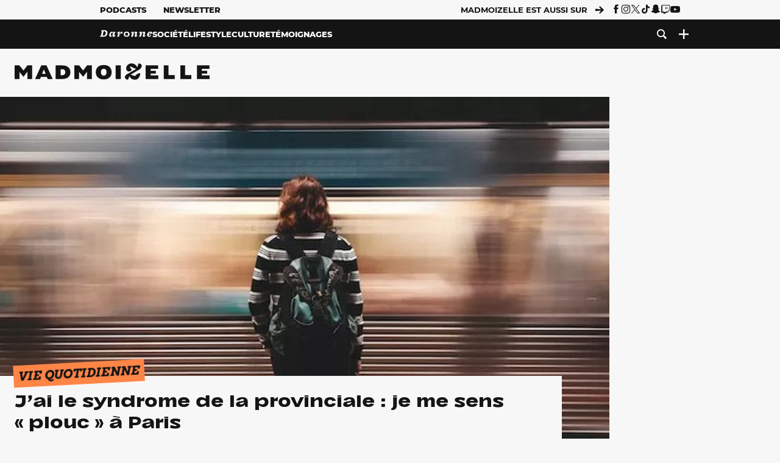

--- FILE ---
content_type: text/html; charset=UTF-8
request_url: https://www.madmoizelle.com/syndrome-provinciale-paris-950048
body_size: 29107
content:
<!DOCTYPE html>
<html lang="fr-FR">

<head>
    <link rel="dns-prefetch" href="//scripts.static-od.com"/>
    <link rel="dns-prefetch" href="//c0.lestechnophiles.com"/>
    <link rel="dns-prefetch" href="//c1.lestechnophiles.com"/>
    <link rel="dns-prefetch" href="//c2.lestechnophiles.com"/>
    <link rel="dns-prefetch" href="//ddm.madmoizelle.com">

    <meta charset="UTF-8"/>
    <meta http-equiv="Content-Type" content="text/html; charset=UTF-8"/>
    <meta name="viewport" content="viewport-fit=cover, width=device-width, initial-scale=1, user-scalable=yes"/>
    <meta name="theme-color" content="#ffc505">

    
    <link rel="profile" href="http://gmpg.org/xfn/11"/>
    <link rel="pingback" href="https://www.madmoizelle.com/wp/xmlrpc.php"/>
    <link rel="apple-touch-icon" sizes="180x180" href="https://www.madmoizelle.com/wp-content/themes/madmoizelle-theme/assets/images/favicon/icon-x180.png">
    <link rel="icon" href="https://www.madmoizelle.com/wp-content/themes/madmoizelle-theme/assets/images/favicon/icon.svg"/>
    <link rel="icon" type="image/png" sizes="32x32" href="https://www.madmoizelle.com/wp-content/themes/madmoizelle-theme/assets/images/favicon/icon-x32.png">
    <link rel="icon" type="image/png" sizes="16x16" href="https://www.madmoizelle.com/wp-content/themes/madmoizelle-theme/assets/images/favicon/icon-x16.png"/>

            <script type="text/javascript">window.gdprAppliesGlobally=true;(function(){function a(e){if(!window.frames[e]){if(document.body&&document.body.firstChild){var t=document.body;var n=document.createElement("iframe");n.style.display="none";n.name=e;n.title=e;t.insertBefore(n,t.firstChild)}
            else{setTimeout(function(){a(e)},5)}}}function e(n,r,o,c,s){function e(e,t,n,a){if(typeof n!=="function"){return}if(!window[r]){window[r]=[]}var i=false;if(s){i=s(e,t,n)}if(!i){window[r].push({command:e,parameter:t,callback:n,version:a})}}e.stub=true;function t(a){if(!window[n]||window[n].stub!==true){return}if(!a.data){return}
                var i=typeof a.data==="string";var e;try{e=i?JSON.parse(a.data):a.data}catch(t){return}if(e[o]){var r=e[o];window[n](r.command,r.parameter,function(e,t){var n={};n[c]={returnValue:e,success:t,callId:r.callId};a.source.postMessage(i?JSON.stringify(n):n,"*")},r.version)}}
                if(typeof window[n]!=="function"){window[n]=e;if(window.addEventListener){window.addEventListener("message",t,false)}else{window.attachEvent("onmessage",t)}}}e("__tcfapi","__tcfapiBuffer","__tcfapiCall","__tcfapiReturn");a("__tcfapiLocator");(function(e){
                var t=document.createElement("script");t.id="spcloader";t.type="text/javascript";t.async=true;t.src="https://ddm.madmoizelle.com/"+e+"/loader.js?target="+document.location.hostname;t.charset="utf-8";var n=document.getElementsByTagName("script")[0];n.parentNode.insertBefore(t,n)})("a1eae917-f28e-4669-a7e7-8b28857ccf7a")})();</script>
        <script type="text/javascript">window.didomiConfig={sdkPath:'https://ddm.madmoizelle.com/',apiPath:'https://ddm.madmoizelle.com/api'};</script>
        <meta name='robots' content='index, follow, max-image-preview:large, max-snippet:-1, max-video-preview:-1' />
	<style>img:is([sizes="auto" i], [sizes^="auto," i]) { contain-intrinsic-size: 3000px 1500px }</style>
	
        <script>
            window.humanoidRgpd = {
                vendors: [{"vendor":"twitter","slug":"twitter","name":"Twitter","domains":["x.com","twitter.com","platform.twitter.com"]},{"vendor":"c:youtube","slug":"youtube","name":"YouTube","domains":["youtube.com","youtu.be"]},{"vendor":"c:spotify-embed","slug":"spotify","name":"Spotify","domains":["spotify.com"]},{"vendor":"793","slug":"twitch","name":"Twitch","domains":["twitch.tv"]},{"vendor":"c:instagram","slug":"instagram","name":"Instagram","domains":["instagram.com","instagr.am"]},{"vendor":"facebook","slug":"facebook","name":"Facebook","domains":["facebook.com","fb.com","fb.me"]},{"vendor":"c:applemusi-z4f23R4B","slug":"apple-music","name":"Apple Music","domains":["music.apple.com"]},{"vendor":"1120","slug":"voxeus","name":"Voxeus","display_name":"Bababam","domains":["bababam.com","voxeus.com","podcasts.voxeus.com","podcasts.madmoizelle.com"]},{"vendor":"c:acast-Jn8WkXKW","slug":"acast","name":"Acast","domains":["acast.com","acast.fr","embed.acast.com"]},{"vendor":"c:pinterest","slug":"pinterest","name":"Pinterest","domains":["pinterest.com","pin.it"]},{"vendor":"c:tumblr-3aEJCmnw","slug":"tumblr","name":"Tumblr","domains":["tumblr.com","tumblr.co"]},{"vendor":"c:tiktok-KZAUQLZ9","slug":"tiktok","name":"TikTok","domains":["tiktok.com"]},{"vendor":"c:reddit","slug":"reddit","name":"reddit","display_name":"Reddit","domains":["reddit.com","redd.it"]},{"vendor":"573","slug":"dailymotion","name":"Dailymotion","domains":["dailymotion.com"]},{"vendor":"c:vimeo","slug":"vimeo","name":"Vimeo","domains":["vimeo.com"]},{"vendor":"c:soundclou-FMwbRJcH","slug":"soundcloud","name":"SoundCloud","domains":["soundcloud.com"]},{"vendor":"833","slug":"disqus","name":"Disqus","domains":["disqus.com"]},{"vendor":"c:bluesky-zfNhFrTf","slug":"bluesky-social","name":"Bluesky Social","domains":["bsky.app"]}],
            }
        </script>
        <script src="https://www.madmoizelle.com/wp-content/plugins/humanoid-didomi/dist/didomi-v39dce2c97b3f3a47de3b.js"></script>

        <meta name="nli:image" content="https://c0.lestechnophiles.com/www.madmoizelle.com/wp-content/uploads/2018/08/syndrome-provinciale-paris-640x400.jpg?key=e0d7bec7" /><script type="text/javascript">
    window['gtag_enable_tcf_support'] = true;
    window.dataLayer = window.dataLayer || [];
    window.dataLayer.push({
        ...{"Post_type":"post","articletype":"chaud","contentType":"ct=article","articleId":"950048","authorname":"juliettegee","publish_date":"2018-10-18T17:04:51+02:00","initial_publish_date":"2018-10-18T17:04:51+02:00","human_readable_publish_date":"18\/10\/2018","modified_date":"2018-10-18T17:11:31+02:00","agedays":"2647","agerange":"999","postage":"2","wordcount":"870","primary_category":null,"blocks_list":["humanoid-gutenberg\/chapo"],"categories_array":["vie-quotidienne","bien-etre","lifestyle"],"tags_array":["jeune-adulte-epanouie","newsletter","paris","temoignages"],"terms_array":["vie-quotidienne","bien-etre","lifestyle","jeune-adulte-epanouie","newsletter","paris","temoignages"],"Author":"JulietteGee","Published_at":"2018-10-18T17:04:51+02:00","Tags":"{vie-quotidienne}{bien-etre}{lifestyle}{jeune-adulte-epanouie}{newsletter}{paris}{temoignages}"},
        ...{ 'theme': document.documentElement.getAttribute('data-scheme') || 'light' }
    })
</script>

<script>
    (function(w,d,s,l,i){w[l]=w[l]||[];w[l].push({'gtm.start':
    new Date().getTime(),event:'gtm.js'});var f=d.getElementsByTagName(s)[0],
    j=d.createElement(s),dl=l!='dataLayer'?'&l='+l:'';j.async=true;j.src=
    'https://www.googletagmanager.com/gtm.js?id='+i+dl;f.parentNode.insertBefore(j,f);
    })(window,document,'script','dataLayer','GTM-PNZLJMP');
</script>
	<title>Syndrome de la provinciale : se sentir mal à Paris — Témoignage</title>
	<meta name="description" content="Vivre à Paris peut s&#039;avérer compliqué surtout s&#039;il faut affronter le snobisme et l&#039;entre soi typique de la capitale. Margaux partage sa peur de ne pas être à la hauteur face à son entourage parisien." />
	<link rel="canonical" href="https://www.madmoizelle.com/syndrome-provinciale-paris-950048" />
	<meta property="og:locale" content="fr_FR" />
	<meta property="og:type" content="article" />
	<meta property="og:title" content="Syndrome de la provinciale : se sentir mal à Paris — Témoignage" />
	<meta property="og:description" content="Vivre à Paris peut s&#039;avérer compliqué surtout s&#039;il faut affronter le snobisme et l&#039;entre soi typique de la capitale. Margaux partage sa peur de ne pas être à la hauteur face à son entourage parisien." />
	<meta property="og:url" content="https://www.madmoizelle.com/syndrome-provinciale-paris-950048" />
	<meta property="og:site_name" content="Madmoizelle" />
	<meta property="og:image" content="https://c0.lestechnophiles.com/www.madmoizelle.com/wp-content/uploads/2018/08/syndrome-provinciale-paris.jpg?resize=1600,900&key=236eb7b2&watermark" />
	<meta property="og:image:width" content="1600" />
	<meta property="og:image:height" content="900" />
	<meta property="og:image:type" content="image/jpeg" />
	<meta name="author" content="JulietteGee" />
	<meta name="twitter:card" content="summary_large_image" />
	<meta name="twitter:label1" content="Written by" />
	<meta name="twitter:data1" content="JulietteGee" />
	<meta name="twitter:label2" content="Est. reading time" />
	<meta name="twitter:data2" content="4 minutes" />
	<script type="application/ld+json" class="yoast-schema-graph">{"@context":"https://schema.org","@graph":[{"@type":"NewsArticle","@id":"https://www.madmoizelle.com/syndrome-provinciale-paris-950048#article","isPartOf":{"@id":"https://www.madmoizelle.com/syndrome-provinciale-paris-950048"},"author":{"name":"JulietteGee","@id":"https://www.madmoizelle.com/#/schema/person/8287d6d4a0b5b1697e020aba315dae25"},"headline":"J&rsquo;ai le syndrome de la provinciale : je me sens « plouc » à Paris","datePublished":"2018-10-18T15:04:51+00:00","dateModified":"2018-10-18T15:11:31+00:00","mainEntityOfPage":{"@id":"https://www.madmoizelle.com/syndrome-provinciale-paris-950048"},"wordCount":935,"commentCount":74,"publisher":{"@id":"https://www.madmoizelle.com/#organization"},"image":{"@id":"https://www.madmoizelle.com/syndrome-provinciale-paris-950048#primaryimage"},"thumbnailUrl":"https://c0.lestechnophiles.com/www.madmoizelle.com/wp-content/uploads/2018/08/syndrome-provinciale-paris.jpg?resize=1600,900&key=236eb7b2&watermark","keywords":["jeune adulte épanouie","newsletter","Paris","Témoignages"],"articleSection":["Vie quotidienne"],"inLanguage":"fr-FR","potentialAction":[{"@type":"CommentAction","name":"Comment","target":["https://www.madmoizelle.com/syndrome-provinciale-paris-950048#respond"]}],"copyrightYear":"2018","copyrightHolder":{"@id":"https://www.madmoizelle.com/#organization"},"description":"Vivre à Paris peut s'avérer compliqué surtout s'il faut affronter le snobisme et l'entre soi typique de la capitale. Margaux partage sa peur de ne pas être à la hauteur face à son entourage parisien.","speakable":{"@type":"SpeakableSpecification","cssSelector":".article-excerpt"},"isAccessibleForFree":true},{"@type":"WebPage","@id":"https://www.madmoizelle.com/syndrome-provinciale-paris-950048","url":"https://www.madmoizelle.com/syndrome-provinciale-paris-950048","name":"Syndrome de la provinciale : se sentir mal à Paris — Témoignage","isPartOf":{"@id":"https://www.madmoizelle.com/#website"},"primaryImageOfPage":{"@id":"https://www.madmoizelle.com/syndrome-provinciale-paris-950048#primaryimage"},"image":{"@id":"https://www.madmoizelle.com/syndrome-provinciale-paris-950048#primaryimage"},"thumbnailUrl":"https://c0.lestechnophiles.com/www.madmoizelle.com/wp-content/uploads/2018/08/syndrome-provinciale-paris.jpg?resize=1600,900&key=236eb7b2&watermark","datePublished":"2018-10-18T15:04:51+00:00","dateModified":"2018-10-18T15:11:31+00:00","description":"Vivre à Paris peut s'avérer compliqué surtout s'il faut affronter le snobisme et l'entre soi typique de la capitale. Margaux partage sa peur de ne pas être à la hauteur face à son entourage parisien.","breadcrumb":{"@id":"https://www.madmoizelle.com/syndrome-provinciale-paris-950048#breadcrumb"},"inLanguage":"fr-FR","potentialAction":[{"@type":"ReadAction","target":["https://www.madmoizelle.com/syndrome-provinciale-paris-950048"]}]},{"@type":"ImageObject","inLanguage":"fr-FR","@id":"https://www.madmoizelle.com/syndrome-provinciale-paris-950048#primaryimage","url":"https://c0.lestechnophiles.com/www.madmoizelle.com/wp-content/uploads/2018/08/syndrome-provinciale-paris.jpg?resize=1600,900&key=236eb7b2&watermark","contentUrl":"https://c0.lestechnophiles.com/www.madmoizelle.com/wp-content/uploads/2018/08/syndrome-provinciale-paris.jpg?resize=1600,900&key=236eb7b2&watermark","width":1600,"height":900,"caption":"syndrome-provinciale-paris"},{"@type":"BreadcrumbList","@id":"https://www.madmoizelle.com/syndrome-provinciale-paris-950048#breadcrumb","itemListElement":[{"@type":"ListItem","position":1,"name":"madmoizelle","item":"https://www.madmoizelle.com/"},{"@type":"ListItem","position":2,"name":"Témoignages","item":"https://www.madmoizelle.com/motsclefs/temoignages"},{"@type":"ListItem","position":3,"name":"J&rsquo;ai le syndrome de la provinciale : je me sens « plouc » à Paris"}]},{"@type":"WebSite","@id":"https://www.madmoizelle.com/#website","url":"https://www.madmoizelle.com/","name":"Madmoizelle","description":"Le magazine qui écrit la société au féminin","publisher":{"@id":"https://www.madmoizelle.com/#organization"},"potentialAction":[{"@type":"SearchAction","target":{"@type":"EntryPoint","urlTemplate":"https://www.madmoizelle.com/?s={search_term_string}"},"query-input":{"@type":"PropertyValueSpecification","valueRequired":true,"valueName":"search_term_string"}}],"inLanguage":"fr-FR"},{"@type":"Organization","@id":"https://www.madmoizelle.com/#organization","name":"Madmoizelle","url":"https://www.madmoizelle.com/","logo":{"@type":"ImageObject","inLanguage":"fr-FR","@id":"https://www.madmoizelle.com/#/schema/logo/image/","url":"https://www.madmoizelle.com/wp-content/uploads/2021/07/logomad_1000.png","contentUrl":"https://www.madmoizelle.com/wp-content/uploads/2021/07/logomad_1000.png","width":1000,"height":1000,"caption":"Madmoizelle"},"image":{"@id":"https://www.madmoizelle.com/#/schema/logo/image/"}},{"@type":"Person","@id":"https://www.madmoizelle.com/#/schema/person/8287d6d4a0b5b1697e020aba315dae25","name":"JulietteGee","image":{"@type":"ImageObject","inLanguage":"fr-FR","@id":"https://www.madmoizelle.com/#/schema/person/image/","url":"https://secure.gravatar.com/avatar/680b979a17dffda22f2386bfb4714f485589ae9eb58d3b30986d4292393f9b7e?s=96&d=mm&r=g","contentUrl":"https://secure.gravatar.com/avatar/680b979a17dffda22f2386bfb4714f485589ae9eb58d3b30986d4292393f9b7e?s=96&d=mm&r=g","caption":"JulietteGee"},"url":"https://www.madmoizelle.com/author/juliettegee"}]}</script>
	<meta property="article:published_time" content="2018-10-18T15:04:51+00:00" />
	<meta property="article:modified_time" content="2018-10-18T15:11:31+00:00" />
	<meta property="og:updated_time" content="2018-10-18T15:11:31+00:00" />



        <meta name="parsely-title" content="J&amp;rsquo;ai le syndrome de la provinciale : je me sens « plouc » à Paris"/>
        <meta name="parsely-link" content="https://www.madmoizelle.com/syndrome-provinciale-paris-950048"/>
        <meta name="parsely-type" content="post"/>

        
            <meta name="parsely-image-url" content="https://www.madmoizelle.com/wp-content/uploads/2018/08/syndrome-provinciale-paris-640x400.jpg"/>
            <meta name="parsely-pub-date" content="2018-10-18T17:04:51Z"/>
            <meta name="parsely-section" content="lifestyle"/>
                                        <meta name="parsely-author" content="JulietteGee"/>
                                        <meta name="parsely-tags" content="vie-quotidienne,bien-etre,lifestyle,jeune-adulte-epanouie,newsletter,paris,temoignages,ct_article,at_chaud,pt_post"/>
            <meta name="parsely-post-id" content="950048"/>

            <script src="https://www.madmoizelle.com/wp-content/cache/83a4c75f-c574-4042-9672-d3f7fb80dd5c/e939069c8935d349731efce83e7e86306eb6158f.js" id="affilizz-rendering-js" defer data-wp-strategy="defer"></script>
<script defer src="https://www.madmoizelle.com/wp-content/themes/madmoizelle-theme/dist/javascripts/main-v569d98e7599f1f88fd44.js" id="jquery-js"></script>
<script id="jquery-js-after">
var theme_config={"ajaxurl":"https:\/\/www.madmoizelle.com\/wp\/wp-admin\/admin-ajax.php","theme":"https:\/\/www.madmoizelle.com\/wp-content\/themes\/madmoizelle-theme","themePath":"wp-content\/themes\/madmoizelle-theme","themeManifest":"https:\/\/www.madmoizelle.com\/wp-content\/uploads\/resources\/theme-manifest.json"}
</script>
<script defer src="https://www.madmoizelle.com/wp-content/themes/madmoizelle-theme/dist/javascripts/single-v569d98e7599f1f88fd44.js" id="single-js"></script>
<script>
    window.modifyLayout = {
        init: function () {
            if (window.initWallpaperCallback) {
                document.removeEventListener('wallpaper-ads', window.initWallpaperCallback);
            }

            const navHeader = document.getElementById('navigation-header');
            const ctBoc = document.getElementById('ctBoc');
            if (ctBoc) {
                ctBoc.style.position = 'relative';
                ctBoc.style.marginRight = 'auto';
                ctBoc.style.marginLeft = 'auto';
                ctBoc.style.maxWidth = '1000px';
                ctBoc.classList.add('has-bg-body-background-color');
            }

            const socials = document.getElementsByClassName('socials--header');
            if (socials.length) {
                for (var i = 0; i < socials.length; i += 1) {
                    socials[i].classList.add('is-hidden');
                }
            }

            const heroDuoCovers = document.querySelectorAll('.hero-duo .post-card__cover > picture');
            heroDuoCovers.forEach((hero) => {
                hero.style.aspectRatio = '5/4';
            })

            const heroDuopostCardContents = document.querySelectorAll('.hero-duo .post-card__title, .hero-duo .post-card__category');
            heroDuopostCardContents.forEach((el) => {
                el.style.setProperty('font-size', '1.25rem', 'important');
            })

            const articleContent = document.getElementsByClassName('article-content');
            if (articleContent.length) {
                articleContent[0].classList.add('no-align');
            }

            const headerCoverWrapper = document.getElementsByClassName('article-header__cover');
            if (headerCoverWrapper.length) {
                headerCoverWrapper[0].classList.add('container', 'pt-0', 'pb-4-desktop', 'p-0-mobile')
            }

            const headerContentWrapper = document.getElementsByClassName('article-header__content');
            if (headerContentWrapper.length) {
                headerContentWrapper[0].style.maxWidth = 'max-content';
                headerContentWrapper[0].style.marginLeft = '0';
            }

            const wallpaper = document.getElementById('wallpaper-ad');
            if (wallpaper && ctBoc) {
                wallpaper.style.position = 'sticky';
                wallpaper.style.top = '0';

                const wallpaperContainer = document.createElement('div');
                wallpaperContainer.id = 'wallpaper-ad-container';
                wallpaperContainer.style.position = 'absolute';
                wallpaperContainer.style.bottom = '0';
                wallpaperContainer.style.left = '0';
                wallpaperContainer.style.right = '0';
                wallpaperContainer.style.width = '100%';
                wallpaperContainer.style.top = navHeader.offsetHeight + 'px';

                let $refContainer = document.body;
                const $contentWrapper = document.querySelector('body > .wrapper');
                if ($contentWrapper) {
                    $refContainer = $contentWrapper;
                }

                $refContainer.insertBefore(wallpaperContainer, ctBoc);
                wallpaperContainer.appendChild(wallpaper);
            }



                        const billboards = document.getElementsByClassName('is-lovely-catfishb');
            if (billboards.length) {
                const headerBanner = billboards[0].closest('.article-header-banner');
                if (headerBanner) {
                    headerBanner.classList.add('is-hidden');
                } else if (document.getElementById('optidigital-adslot-Billboard_1')) {
                    billboards[0].classList.add('is-hidden');
                }
            }
        },
    }


    window.initWallpaperCallback = function () {
        window.modifyLayout.init();
    };

    var wallpaper = document.getElementById('wallpaper-ad');
    if (wallpaper) {
        window.modifyLayout.init();
    } else {
        document.addEventListener('wallpaper-ads', window.initWallpaperCallback);
    }
</script>
<link rel="EditURI" type="application/rsd+xml" title="RSD" href="https://www.madmoizelle.com/wp/xmlrpc.php?rsd" />

            <link rel="preload" as="font" type="font/woff2" crossOrigin="anonymous" href="/wp-content/themes/madmoizelle-theme/dist/fonts/3525fd90c061dc5315d1.woff2"/>
                    <link rel="preload" as="font" type="font/woff2" crossOrigin="anonymous" href="/wp-content/themes/madmoizelle-theme/dist/fonts/63fb1e0aeacd3399d5e3.woff2"/>
                    <link rel="preload" as="font" type="font/woff2" crossOrigin="anonymous" href="/wp-content/themes/madmoizelle-theme/dist/fonts/7dbcc8a5ea2289d83f65.woff2"/>
                    <link rel="preload" as="font" type="font/woff2" crossOrigin="anonymous" href="/wp-content/themes/madmoizelle-theme/dist/fonts/db9a3e0ba7eaea32e5f5.woff2"/>
                    <link rel="preload" as="font" type="font/woff2" crossOrigin="anonymous" href="/wp-content/themes/madmoizelle-theme/dist/fonts/091b209546e16313fd4f.woff2"/>
                    <link rel="preload" as="font" type="font/woff2" crossOrigin="anonymous" href="/wp-content/themes/madmoizelle-theme/dist/fonts/b71748ae4f80ec8c014d.woff2"/>
                    <link rel="preload" as="font" type="font/woff2" crossOrigin="anonymous" href="/wp-content/themes/madmoizelle-theme/dist/fonts/6bcc86190144949ef7f1.woff2"/>
                    <link rel="preload" as="font" type="font/woff2" crossOrigin="anonymous" href="/wp-content/themes/madmoizelle-theme/dist/fonts/479a7defbeb6da09af10.woff2"/>
                    <link rel="preload" as="font" type="font/woff2" crossOrigin="anonymous" href="/wp-content/themes/madmoizelle-theme/dist/fonts/e888d742c6aba4571635.woff2"/>
                    <link rel="preload" as="font" type="font/woff2" crossOrigin="anonymous" href="/wp-content/themes/madmoizelle-theme/dist/fonts/7eb3cffab978f67d1b5e.woff2"/>
                    <link rel="preload" as="font" type="font/woff2" crossOrigin="anonymous" href="/wp-content/themes/madmoizelle-theme/dist/fonts/e9e7366b380433129bb6.woff2?4biax1"/>
        <link href="https://www.madmoizelle.com/wp-content/themes/madmoizelle-theme/dist/styles/main-v569d98e7599f1f88fd44.css" media="all" rel="stylesheet" type="text/css" />        <script defer data-api="https://www.madmoizelle.com/plsbl/api/event" data-domain="madmoizelle.com" src="https://www.madmoizelle.com/plsbl/js/plausible.js"></script>
        <meta name="affilizz-media" content="63be7c1a854fb5049c111f6e" />

        <script async="" type="text/javascript" src="https://securepubads.g.doubleclick.net/tag/js/gpt.js"></script>
        <script type="text/javascript">
            var optidigitalQueue = optidigitalQueue || {};
            optidigitalQueue.cmd = optidigitalQueue.cmd || [];
            var targeting = {"adUnit":"/1011818/madmoizelle.com/temoignages-article","pageTargeting":{"tags":["vie-quotidienne","bien-etre","lifestyle","jeune-adulte-epanouie","newsletter","paris","temoignages","article"],"isSponso":0,"isSafe":1,"site_version":"new2021","id_article":950048,"article_id":950048}};
            if (window.doNotTrack) targeting.pageTargeting.donotrack = 1;
            targeting.pageTargeting.theme = document.documentElement.getAttribute('data-scheme') || 'light';
            targeting.pageTargeting.tags = targeting.pageTargeting.tags || [];
                        // Begin tmp random targeting
            var shouldDelInternalExclu = false;

            function manageCampaignExclu(advertiser) {
                if (advertiser === 'apple') {
                    document.cookie = 'crandomseg=1; path=/; max-age=86400';
                    shouldDelInternalExclu = true;
                    document.dispatchEvent(new Event('del-exclu'));

                    // Hide all natives
                    const natives = document.querySelectorAll('[href^="https://native.humanoid.fr"]');
                    natives.forEach((link) => {
                        if (link.matches('.sidebar *')) {
                            link.closest('.mt-3').style.display = 'none';
                        } else if (link.matches('.article-footer *')) {
                            link.closest('.columns.is-mobile.is-2.is-variable').style.display = 'none';
                        }
                        link.closest('.post-card').style.display = 'none';
                    });
                }
            }

                        var pExclu = 200;
            if (document.cookie.indexOf('crandomseg') === -1 && (Math.floor(Math.random() * 1000) < pExclu || window.location.hash === '#forceexclu')) {
                targeting.pageTargeting.tags.push('arandomseg');
            }
            // End tmp random targeting

            var odS = document.createElement('script');
            odS.setAttribute('type', 'module');
            odS.setAttribute('src', 'https://scripts.opti-digital.com/modules/?site=madmoizellev2');
            odS.setAttribute('id', 'optidigital-ad-init');
            odS.setAttribute('config', JSON.stringify(targeting));
            document.getElementsByTagName('head')[0].appendChild(odS);
        </script>
        </head>

<body class="wp-singular post-template-default single single-post postid-950048 single-format-standard wp-embed-responsive wp-theme-madmoizelle-theme nojs has-primary-color is-lifestyle">
            <script>document.body.className = document.body.className.replace('nojs', '');</script>
        <link href="https://www.madmoizelle.com/wp-content/themes/madmoizelle-theme/dist/styles/single-v569d98e7599f1f88fd44.css" media="all" rel="stylesheet" type="text/css" /><div class="Mobile_Sticky_Bottom" style="display:none"></div>    
<header id="navigation-header" class="navigation-header">
    <div class="navigation-header__desktop is-hidden-mobile">
        <div class="navigation-header__top-container">
            <div class="navigation-header__top-nav container">
                <nav aria-label="Podcast et Newsletter">
                    <ul class="navigation-header__top-nav-list is-flex">
                                            
<li
    class="is-top-nav-item "
    >
                        <a
                class="navigation-link "
                href="https://podcasts.madmoizelle.com"
                                                    target="_blank"
                            >
                
    
            Podcasts    
            </a>
            
    </li>
                                            
<li
    class="is-top-nav-item "
    >
                        <a
                class="navigation-link "
                href="https://www.madmoizelle.com/newsletters"
                                            >
                
    
            Newsletter    
            </a>
            
    </li>
                                        </ul>
                </nav>
                <nav class="is-flex is-align-items-center" aria-label="Réseaux sociaux">
                    <p class="has-text-weight-bold">Madmoizelle est aussi sur</p>
                    <span class="icon-arrow is-inline-block mx-2"></span>
                    <ul class="navigation-header__socials socials is-flex">
                        <li>
                <a title="Suivez nous sur Facebook"
                   href="https://www.facebook.com/madmoiZelle"
                   class="icon-fb"
                   target="_blank"
                   rel="noopener"></a>
            </li>
                                <li>
                <a title="Suivez nous sur Instagram"
                   href="https://www.instagram.com/madmoizelle/?hl=fr"
                   class="icon-insta"
                   target="_blank"
                   rel="noopener"></a>
            </li>
                                <li>
                <a title="Suivez nous sur X"
                   href="https://twitter.com/madmoiZelle"
                   class="icon-x"
                   target="_blank"
                   rel="noopener"></a>
            </li>
                                <li>
                <a title="Suivez nous sur Tiktok"
                   href="https://www.tiktok.com/@madmoizellecom"
                   class="icon-tiktok"
                   target="_blank"
                   rel="noopener"></a>
            </li>
                                <li>
                <a title="Suivez nous sur Snapchat"
                   href="https://www.snapchat.com/add/madmoizellecom"
                   class="icon-snap"
                   target="_blank"
                   rel="noopener"></a>
            </li>
                                <li>
                <a title="Suivez nous sur Twitch"
                   href="https://www.twitch.tv/madmoizelle"
                   class="icon-twitch"
                   target="_blank"
                   rel="noopener"></a>
            </li>
                                <li>
                <a title="Suivez nous sur Youtube"
                   href="https://www.youtube.com/user/madmoiZelledotcom"
                   class="icon-yt"
                   target="_blank"
                   rel="noopener"></a>
            </li>
                        </ul>
                </nav>
            </div>
        </div>
        <div class="navigation-header__bottom-container has-bg-nav-background">
            <nav class="container navigation-header__bottom-nav " aria-label="Navigation Principale">
                                <ul class="navigation-header__categories is-hscroll pl-2">
                                                                                    <li class="is-daronne">
                        <a href="https://www.madmoizelle.com/rubriques/daronne"
                           class="navigation-link is-flex is-align-items-center ">
                                                        <svg viewBox="0 0 114 16" aria-label="Daronne" role="img">
                                <title>Aller sur Daronne</title>
                                <use href="https://www.madmoizelle.com/wp-content/themes/madmoizelle-theme/assets/images/daronne/full-logo.svg#logo"
                                     class="is-daronne-svg"></use>
                            </svg>
                                                    </a>
                    </li>
                                                                <li class="is-societe">
                        <a href="https://www.madmoizelle.com/rubriques/societe"
                           class="navigation-link is-flex is-align-items-center ">
                                                        <span class="">
                                Société                            </span>
                                                    </a>
                    </li>
                                                                <li class="is-lifestyle">
                        <a href="https://www.madmoizelle.com/rubriques/lifestyle"
                           class="navigation-link is-flex is-align-items-center active">
                                                        <span class="">
                                Lifestyle                            </span>
                                                    </a>
                    </li>
                                                                <li class="is-culture">
                        <a href="https://www.madmoizelle.com/rubriques/culture"
                           class="navigation-link is-flex is-align-items-center ">
                                                        <span class="">
                                Culture                            </span>
                                                    </a>
                    </li>
                                                                <li class="is-temoignages">
                        <a href="https://www.madmoizelle.com/motsclefs/temoignages"
                           class="navigation-link is-flex is-align-items-center ">
                                                        <span class="">
                                Témoignages                            </span>
                                                    </a>
                    </li>
                                    </ul>
                <ul class="navigation-header__menu">
                                    
<li
    class="is-search "
    >
                        <a
                class="navigation-link "
                href="https://www.madmoizelle.com/?s"
                                    aria-label="Recherche"
                                            >
                
            <span class="icon-search"></span>
    
    
            </a>
            
    </li>
                                    
<li
    class="is-plus navigation-dropdown"
    >
                        <button
                class="navigation-link "
                                    aria-label="Ouvrir le menu"
                                data-controls="desktop-menu"
            >
                
            <span class="icon-plus"></span>
    
    
            </button>
            
            <ul id="desktop-menu" hidden>
                            
<li
    class="is-dropdown-item "
    >
                        <a
                class="navigation-link "
                href="https://forums.madmoizelle.com"
                                                    target="_blank"
                            >
                
    
            Forum    
            </a>
            
    </li>
                            
<li
    class="is-dropdown-item "
    >
                        <a
                class="navigation-link "
                href="https://www.madmoizelle.com/motsclefs/bons-plans"
                                            >
                
    
            Bons plans    
            </a>
            
    </li>
                            
<li
    class="is-dropdown-item "
    >
                        <a
                class="navigation-link "
                href="https://www.madmoizelle.com/motsclefs/guide-achat"
                                            >
                
    
            Guides d'achat    
            </a>
            
    </li>
                            
<li
    class="is-dropdown-item "
    >
                        <a
                class="navigation-link "
                href="https://www.madmoizelle.com/motsclefs/test"
                                            >
                
    
            Tests    
            </a>
            
    </li>
                            
<li
    class="is-separator "
            aria-hidden="true"
    >
    
    </li>
                            
<li
    class="is-dropdown-item "
    >
                        <a
                class="navigation-link "
                href="https://www.madmoizelle.com/mentions-legales"
                                            >
                
    
            Mentions légales    
            </a>
            
    </li>
                            
<li
    class="is-dropdown-item "
    >
                        <a
                class="navigation-link "
                href="https://www.madmoizelle.com/contact"
                                            >
                
    
            Contact    
            </a>
            
    </li>
                            
<li
    class="is-dropdown-item "
    >
                        <a
                class="navigation-link "
                href="https://www.madmoizelle.com/politique-cookies"
                                            >
                
    
            Politique cookies    
            </a>
            
    </li>
                            
<li
    class="is-dropdown-item "
    >
                        <a
                class="navigation-link "
                href="https://www.madmoizelle.com/politique-de-traitement-des-donnees-personnelles"
                                            >
                
    
            Données personnelles    
            </a>
            
    </li>
                    </ul>
    </li>
                                </ul>
            </nav>
        </div>
    </div>
    <div class="navigation-header__mobile is-hidden-tablet">
        <div class="navigation-header__mobile-nav">
            <div class="navigation-dropdown px-2">
                <button class="navigation-link is-flex" aria-label="Ouvrir le menu" data-controls="mobile-menu">
                    <span id="burger-menu-icon" class="icon-burgermenu"></span>
                </button>
            </div>
            <div class="site-logo-wrapper container">
    <div class="site-logo">
                    <a title="Madmoizelle" href="https://www.madmoizelle.com/">
                                    <svg viewBox="0 0 1197 101" role="img">>
                        <title>Accueil de Madmoizelle</title>
                        <use href="https://www.madmoizelle.com/wp-content/themes/madmoizelle-theme/assets/images/full-logo.svg#logo"></use>
                    </svg>
                            </a>
            </div>
</div>
            <ul class="navigation-header__menu">
                            
<li
    class="is-search "
    >
                        <a
                class="navigation-link "
                href="https://www.madmoizelle.com/?s"
                                    aria-label="Recherche"
                                            >
                
            <span class="icon-search"></span>
    
    
            </a>
            
    </li>
                        </ul>
        </div>
        <div id="mobile-menu" class="navigation-header__mobile-menu" hidden>
            <nav class="navigation-header__mobile-categories" aria-label="Rubriques">
                <ul class="navigation-header__categories">
                                                            <li class="is-daronne">
                        <div id="daronne" aria-label="Afficher les sous-catégories" data-controls="category-dropdown"
                             class="category-dropdown">
                            <a href="https://www.madmoizelle.com/rubriques/daronne"
                               class="navigation-link ">
                                                                <svg viewBox="0 0 114 16" aria-label="Daronne" role="img">
                                    <title>Aller sur Daronne</title>
                                    <use href="https://www.madmoizelle.com/wp-content/themes/madmoizelle-theme/assets/images/daronne/full-logo.svg#logo"
                                         class="is-daronne-svg"></use>
                                </svg>
                                                            </a>
                                                        <span id="daronne-dropdown-icon" class="category-dropdown-icon icon-chevron2 is-inline-block is-size-title-card is-white mr-2"></span>
                                                    </div>
                                                <ul class="navigation-header__sub-categories" data-controls="category-children" hidden>
                                                        <li>
                                <a href="https://www.madmoizelle.com/rubriques/daronne/chere-daronne"
                                   class="navigation-link is-flex is-align-items-center is-sub-category
                                   ">
                                    <span>
                                        Chère Daronne                                    </span>
                                </a>
                            </li>
                                                        <li>
                                <a href="https://www.madmoizelle.com/rubriques/daronne/couple"
                                   class="navigation-link is-flex is-align-items-center is-sub-category
                                   ">
                                    <span>
                                        Couple                                    </span>
                                </a>
                            </li>
                                                        <li>
                                <a href="https://www.madmoizelle.com/rubriques/daronne/amour-et-eau-fraiche"
                                   class="navigation-link is-flex is-align-items-center is-sub-category
                                   ">
                                    <span>
                                        D'amour et d'eau fraiche                                    </span>
                                </a>
                            </li>
                                                        <li>
                                <a href="https://www.madmoizelle.com/rubriques/daronne/grossesse"
                                   class="navigation-link is-flex is-align-items-center is-sub-category
                                   ">
                                    <span>
                                        Grossesse                                    </span>
                                </a>
                            </li>
                                                        <li>
                                <a href="https://www.madmoizelle.com/rubriques/daronne/parentalite"
                                   class="navigation-link is-flex is-align-items-center is-sub-category
                                   ">
                                    <span>
                                        Parentalité                                    </span>
                                </a>
                            </li>
                                                        <li>
                                <a href="https://www.madmoizelle.com/rubriques/daronne/quand-on-aime-on-compte"
                                   class="navigation-link is-flex is-align-items-center is-sub-category
                                   ">
                                    <span>
                                        Quand on aime, on compte                                    </span>
                                </a>
                            </li>
                                                    </ul>
                                            </li>
                                        <li class="is-societe">
                        <div id="societe" aria-label="Afficher les sous-catégories" data-controls="category-dropdown"
                             class="category-dropdown">
                            <a href="https://www.madmoizelle.com/rubriques/societe"
                               class="navigation-link ">
                                                                <span>
                                    Société                                </span>
                                                            </a>
                                                        <span id="societe-dropdown-icon" class="category-dropdown-icon icon-chevron2 is-inline-block is-size-title-card is-white mr-2"></span>
                                                    </div>
                                                <ul class="navigation-header__sub-categories" data-controls="category-children" hidden>
                                                        <li>
                                <a href="https://www.madmoizelle.com/rubriques/societe/actualites-societe"
                                   class="navigation-link is-flex is-align-items-center is-sub-category
                                   ">
                                    <span>
                                        Actualités                                    </span>
                                </a>
                            </li>
                                                        <li>
                                <a href="https://www.madmoizelle.com/rubriques/societe/animaux"
                                   class="navigation-link is-flex is-align-items-center is-sub-category
                                   ">
                                    <span>
                                        Animaux                                    </span>
                                </a>
                            </li>
                                                        <li>
                                <a href="https://www.madmoizelle.com/rubriques/societe/chronique"
                                   class="navigation-link is-flex is-align-items-center is-sub-category
                                   ">
                                    <span>
                                        Chronique                                    </span>
                                </a>
                            </li>
                                                        <li>
                                <a href="https://www.madmoizelle.com/rubriques/societe/ecologie"
                                   class="navigation-link is-flex is-align-items-center is-sub-category
                                   ">
                                    <span>
                                        Écologie                                    </span>
                                </a>
                            </li>
                                                        <li>
                                <a href="https://www.madmoizelle.com/rubriques/societe/feminisme"
                                   class="navigation-link is-flex is-align-items-center is-sub-category
                                   ">
                                    <span>
                                        Féminisme                                    </span>
                                </a>
                            </li>
                                                        <li>
                                <a href="https://www.madmoizelle.com/rubriques/societe/justice"
                                   class="navigation-link is-flex is-align-items-center is-sub-category
                                   ">
                                    <span>
                                        Justice                                    </span>
                                </a>
                            </li>
                                                        <li>
                                <a href="https://www.madmoizelle.com/rubriques/societe/politique"
                                   class="navigation-link is-flex is-align-items-center is-sub-category
                                   ">
                                    <span>
                                        Politique                                    </span>
                                </a>
                            </li>
                                                        <li>
                                <a href="https://www.madmoizelle.com/rubriques/societe/sante"
                                   class="navigation-link is-flex is-align-items-center is-sub-category
                                   ">
                                    <span>
                                        Santé                                    </span>
                                </a>
                            </li>
                                                        <li>
                                <a href="https://www.madmoizelle.com/rubriques/societe/sport"
                                   class="navigation-link is-flex is-align-items-center is-sub-category
                                   ">
                                    <span>
                                        Sport                                    </span>
                                </a>
                            </li>
                                                    </ul>
                                            </li>
                                        <li class="is-lifestyle">
                        <div id="lifestyle" aria-label="Afficher les sous-catégories" data-controls="category-dropdown"
                             class="category-dropdown">
                            <a href="https://www.madmoizelle.com/rubriques/lifestyle"
                               class="navigation-link active">
                                                                <span>
                                    Lifestyle                                </span>
                                                            </a>
                                                        <span id="lifestyle-dropdown-icon" class="category-dropdown-icon icon-chevron2 is-inline-block is-size-title-card is-white mr-2"></span>
                                                    </div>
                                                <ul class="navigation-header__sub-categories" data-controls="category-children" hidden>
                                                        <li>
                                <a href="https://www.madmoizelle.com/rubriques/lifestyle/argent"
                                   class="navigation-link is-flex is-align-items-center is-sub-category
                                   ">
                                    <span>
                                        Argent                                    </span>
                                </a>
                            </li>
                                                        <li>
                                <a href="https://www.madmoizelle.com/rubriques/lifestyle/beaute"
                                   class="navigation-link is-flex is-align-items-center is-sub-category
                                   ">
                                    <span>
                                        Beauté                                    </span>
                                </a>
                            </li>
                                                        <li>
                                <a href="https://www.madmoizelle.com/rubriques/lifestyle/bien-etre"
                                   class="navigation-link is-flex is-align-items-center is-sub-category
                                   ">
                                    <span>
                                        Bien-être                                    </span>
                                </a>
                            </li>
                                                        <li>
                                <a href="https://www.madmoizelle.com/rubriques/lifestyle/deco"
                                   class="navigation-link is-flex is-align-items-center is-sub-category
                                   ">
                                    <span>
                                        Déco                                    </span>
                                </a>
                            </li>
                                                        <li>
                                <a href="https://www.madmoizelle.com/rubriques/lifestyle/miam"
                                   class="navigation-link is-flex is-align-items-center is-sub-category
                                   ">
                                    <span>
                                        Food                                    </span>
                                </a>
                            </li>
                                                        <li>
                                <a href="https://www.madmoizelle.com/rubriques/lifestyle/mode"
                                   class="navigation-link is-flex is-align-items-center is-sub-category
                                   ">
                                    <span>
                                        Mode                                    </span>
                                </a>
                            </li>
                                                        <li>
                                <a href="https://www.madmoizelle.com/rubriques/lifestyle/psycho-sexo"
                                   class="navigation-link is-flex is-align-items-center is-sub-category
                                   ">
                                    <span>
                                        Psycho-sexo                                    </span>
                                </a>
                            </li>
                                                        <li>
                                <a href="https://www.madmoizelle.com/rubriques/lifestyle/travail"
                                   class="navigation-link is-flex is-align-items-center is-sub-category
                                   ">
                                    <span>
                                        Travail                                    </span>
                                </a>
                            </li>
                                                        <li>
                                <a href="https://www.madmoizelle.com/rubriques/lifestyle/voyages"
                                   class="navigation-link is-flex is-align-items-center is-sub-category
                                   ">
                                    <span>
                                        Voyages                                    </span>
                                </a>
                            </li>
                                                    </ul>
                                            </li>
                                        <li class="is-culture">
                        <div id="culture" aria-label="Afficher les sous-catégories" data-controls="category-dropdown"
                             class="category-dropdown">
                            <a href="https://www.madmoizelle.com/rubriques/culture"
                               class="navigation-link ">
                                                                <span>
                                    Culture                                </span>
                                                            </a>
                                                        <span id="culture-dropdown-icon" class="category-dropdown-icon icon-chevron2 is-inline-block is-size-title-card is-white mr-2"></span>
                                                    </div>
                                                <ul class="navigation-header__sub-categories" data-controls="category-children" hidden>
                                                        <li>
                                <a href="https://www.madmoizelle.com/rubriques/culture/arts-expos"
                                   class="navigation-link is-flex is-align-items-center is-sub-category
                                   ">
                                    <span>
                                        Arts &amp; Expos                                    </span>
                                </a>
                            </li>
                                                        <li>
                                <a href="https://www.madmoizelle.com/rubriques/culture/cinema"
                                   class="navigation-link is-flex is-align-items-center is-sub-category
                                   ">
                                    <span>
                                        Cinéma                                    </span>
                                </a>
                            </li>
                                                        <li>
                                <a href="https://www.madmoizelle.com/rubriques/culture/sur-le-web"
                                   class="navigation-link is-flex is-align-items-center is-sub-category
                                   ">
                                    <span>
                                        Culture Web                                    </span>
                                </a>
                            </li>
                                                        <li>
                                <a href="https://www.madmoizelle.com/rubriques/culture/livres"
                                   class="navigation-link is-flex is-align-items-center is-sub-category
                                   ">
                                    <span>
                                        Livres                                    </span>
                                </a>
                            </li>
                                                        <li>
                                <a href="https://www.madmoizelle.com/rubriques/culture/musique"
                                   class="navigation-link is-flex is-align-items-center is-sub-category
                                   ">
                                    <span>
                                        Musique                                    </span>
                                </a>
                            </li>
                                                        <li>
                                <a href="https://www.madmoizelle.com/rubriques/culture/serie-tele"
                                   class="navigation-link is-flex is-align-items-center is-sub-category
                                   ">
                                    <span>
                                        Séries                                    </span>
                                </a>
                            </li>
                                                        <li>
                                <a href="https://www.madmoizelle.com/rubriques/culture/informatique"
                                   class="navigation-link is-flex is-align-items-center is-sub-category
                                   ">
                                    <span>
                                        Tech                                    </span>
                                </a>
                            </li>
                                                        <li>
                                <a href="https://www.madmoizelle.com/rubriques/culture/tele"
                                   class="navigation-link is-flex is-align-items-center is-sub-category
                                   ">
                                    <span>
                                        Télé                                    </span>
                                </a>
                            </li>
                                                    </ul>
                                            </li>
                                        <li class="is-temoignages">
                        <div id="temoignages" aria-label="Afficher les sous-catégories" data-controls="category-dropdown"
                             class="category-dropdown">
                            <a href="https://www.madmoizelle.com/motsclefs/temoignages"
                               class="navigation-link ">
                                                                <span>
                                    Témoignages                                </span>
                                                            </a>
                                                    </div>
                                            </li>
                                    </ul>
            </nav>
            <nav aria-label="Nos autres plateformes et les bons plans">
                <ul class="navigation-header__mobile-items">
                                            
<li
    class="is-mobile-menu-item "
    >
                        <a
                class="navigation-link "
                href="https://podcasts.madmoizelle.com"
                                                    target="_blank"
                            >
                
    
            Podcasts    
            </a>
            
    </li>
                                            
<li
    class="is-mobile-menu-item "
    >
                        <a
                class="navigation-link "
                href="https://www.madmoizelle.com/newsletters"
                                            >
                
    
            Newsletter    
            </a>
            
    </li>
                                            
<li
    class="is-mobile-menu-item "
    >
                        <a
                class="navigation-link "
                href="https://www.madmoizelle.com/motsclefs/bons-plans"
                                            >
                
    
            Bons plans    
            </a>
            
    </li>
                                            
<li
    class="is-mobile-menu-item "
    >
                        <a
                class="navigation-link "
                href="https://forums.madmoizelle.com"
                                                    target="_blank"
                            >
                
    
            Forum    
            </a>
            
    </li>
                                            
<li
    class="is-dropdown-item "
    >
                        <a
                class="navigation-link "
                href="https://www.madmoizelle.com/motsclefs/guide-achat"
                                            >
                
    
            Guides d'achat    
            </a>
            
    </li>
                                            
<li
    class="is-dropdown-item "
    >
                        <a
                class="navigation-link "
                href="https://www.madmoizelle.com/motsclefs/test"
                                            >
                
    
            Tests    
            </a>
            
    </li>
                                    </ul>
            </nav>
            <nav aria-label="Réseaux sociaux">
                <ul class="navigation-header__mobile-socials">
                    <li  class="socials-title">Madmoizelle est aussi sur</li>
                    <ul class="navigation-header__socials socials is-flex">
                        <li>
                <a title="Suivez nous sur Facebook"
                   href="https://www.facebook.com/madmoiZelle"
                   class="icon-fb"
                   target="_blank"
                   rel="noopener"></a>
            </li>
                                <li>
                <a title="Suivez nous sur Instagram"
                   href="https://www.instagram.com/madmoizelle/?hl=fr"
                   class="icon-insta"
                   target="_blank"
                   rel="noopener"></a>
            </li>
                                <li>
                <a title="Suivez nous sur X"
                   href="https://twitter.com/madmoiZelle"
                   class="icon-x"
                   target="_blank"
                   rel="noopener"></a>
            </li>
                                <li>
                <a title="Suivez nous sur Tiktok"
                   href="https://www.tiktok.com/@madmoizellecom"
                   class="icon-tiktok"
                   target="_blank"
                   rel="noopener"></a>
            </li>
                                <li>
                <a title="Suivez nous sur Snapchat"
                   href="https://www.snapchat.com/add/madmoizellecom"
                   class="icon-snap"
                   target="_blank"
                   rel="noopener"></a>
            </li>
                                <li>
                <a title="Suivez nous sur Twitch"
                   href="https://www.twitch.tv/madmoizelle"
                   class="icon-twitch"
                   target="_blank"
                   rel="noopener"></a>
            </li>
                                <li>
                <a title="Suivez nous sur Youtube"
                   href="https://www.youtube.com/user/madmoiZelledotcom"
                   class="icon-yt"
                   target="_blank"
                   rel="noopener"></a>
            </li>
                        </ul>
                </ul>
            </nav>
            <nav aria-label="Liens RGPD">
                <ul class="navigation-header__mobile-rgpd mobile-menu-grid">
                                            
<li
    class="is-rgpd-item "
    >
                        <a
                class="navigation-link "
                href="https://www.madmoizelle.com/mentions-legales"
                                            >
                
    
            Mentions légales    
            </a>
            
    </li>
                                            
<li
    class="is-rgpd-item "
    >
                        <a
                class="navigation-link "
                href="https://www.madmoizelle.com/contact"
                                            >
                
    
            Contact    
            </a>
            
    </li>
                                            
<li
    class="is-rgpd-item "
    >
                        <a
                class="navigation-link "
                href="https://www.madmoizelle.com/politique-cookies"
                                            >
                
    
            Politique cookies    
            </a>
            
    </li>
                                            
<li
    class="is-rgpd-item "
    >
                        <a
                class="navigation-link "
                href="https://www.madmoizelle.com/politique-de-traitement-des-donnees-personnelles"
                                            >
                
    
            Données personnelles    
            </a>
            
    </li>
                                    </ul>
            </nav>
        </div>
    </div>
</header>
    <div id="ctBoc" data-site="madmoizelle" class="mt-4-mobile">
<div id="single">
    <article class="article-container">
        <div class="twitch-player w-100 js-has-background">
    <div class="container is-paddingless is-relative">
        <div class="live-badge m-2 has-text-centered left-desktop is-absolute">
    <svg class="live-badge__bg w-100 h-100" xmlns="http://www.w3.org/2000/svg" xmlns:xlink="http://www.w3.org/1999/xlink" viewBox="0 0 73 73">
        <polygon fill="#FF3931" points="51.8,3.7 35.8,6.6 19.5,3.4 12.5,17 0.3,26.8 7.5,40.9 8.5,56.3 24.5,60.2 38,69.6 50.8,60.4 66.6,56.7 66.5,41.3 72.7,27.4 59.8,17.4 "/>
    </svg>
    <div class="live-badge__label is-absolute has-text-weight-black is-uppercase is-size-small has-text-body-invert">Live now</div>
</div>
        <div class="twitch-player__content is-relative w-100 h-100">
            <!-- Add a placeholder for the Twitch embed -->
        <div id="twitch-embed" data-lazy-func="loadTwitchLive" data-muted="1" data-lazy-script-url="https://embed.twitch.tv/embed/v1.js" data-twitch-channel="madmoizelle" data-twitch-parent="www.madmoizelle.com"></div>
        
        </div>
        <a href="https://www.twitch.tv/madmoizelle" target="_blank" rel="noopener" class="twitch-player__collapsed-content has-text-weight-bold is-relative w-100">
            <div class="twitch-player__title-wrapper">
                <div class="live-badge m-2 has-text-centered left-desktop is-relative">
    <svg class="live-badge__bg w-100 h-100" xmlns="http://www.w3.org/2000/svg" xmlns:xlink="http://www.w3.org/1999/xlink" viewBox="0 0 73 73">
        <polygon fill="#FF3931" points="51.8,3.7 35.8,6.6 19.5,3.4 12.5,17 0.3,26.8 7.5,40.9 8.5,56.3 24.5,60.2 38,69.6 50.8,60.4 66.6,56.7 66.5,41.3 72.7,27.4 59.8,17.4 "/>
    </svg>
    <div class="live-badge__label is-absolute has-text-weight-black is-uppercase is-size-small has-text-body-invert">Live now</div>
</div>
                <span class="twitch-player__title"></span> <i class="icon-twitch"></i> <i class="icon-arrow"></i>
            </div>
        </a>
        <div class="twitch-player__collapse is-absolute has-text-weight-medium">
            <i class="icon-hide"></i> Masquer
        </div>
    </div>
</div>
        
<header class="article-header">
    <div class="article-header__logo is-hidden-mobile">
        <div class="site-logo-wrapper container">
    <div class="site-logo">
                    <a title="Madmoizelle" href="https://www.madmoizelle.com/">
                                    <svg viewBox="0 0 1197 101" role="img">>
                        <title>Accueil de Madmoizelle</title>
                        <use href="https://www.madmoizelle.com/wp-content/themes/madmoizelle-theme/assets/images/full-logo.svg#logo"></use>
                    </svg>
                            </a>
            </div>
</div>
    </div>
    <div class="article-header__inner">
        <div class="article-header__cover">
            <picture><source srcset="https://c0.lestechnophiles.com/www.madmoizelle.com/wp-content/uploads/2018/08/syndrome-provinciale-paris-640x400.jpg?webp=1&resize=640,361&key=e0d7bec7 1064w,https://c0.lestechnophiles.com/www.madmoizelle.com/wp-content/uploads/2018/08/syndrome-provinciale-paris-640x400.jpg?webp=1&resize=532,300&key=e0d7bec7 532w,https://c0.lestechnophiles.com/www.madmoizelle.com/wp-content/uploads/2018/08/syndrome-provinciale-paris-640x400.jpg?webp=1&resize=640,361&key=e0d7bec7 2128w,https://c0.lestechnophiles.com/www.madmoizelle.com/wp-content/uploads/2018/08/syndrome-provinciale-paris-640x400.jpg?webp=1&resize=480,270&key=e0d7bec7 480w" type="image/webp"><img decoding="async" width="1064" height="600" loading="eager" alt="syndrome-provinciale-paris" title="syndrome-provinciale-paris" fetchpriority="high" src="https://c0.lestechnophiles.com/www.madmoizelle.com/wp-content/uploads/2018/08/syndrome-provinciale-paris-640x400.jpg?resize=640,361&key=e0d7bec7" srcset="https://c0.lestechnophiles.com/www.madmoizelle.com/wp-content/uploads/2018/08/syndrome-provinciale-paris-640x400.jpg?resize=640,361&key=e0d7bec7 1064w,https://c0.lestechnophiles.com/www.madmoizelle.com/wp-content/uploads/2018/08/syndrome-provinciale-paris-640x400.jpg?resize=532,300&key=e0d7bec7 532w,https://c0.lestechnophiles.com/www.madmoizelle.com/wp-content/uploads/2018/08/syndrome-provinciale-paris-640x400.jpg?resize=640,361&key=e0d7bec7 2128w,https://c0.lestechnophiles.com/www.madmoizelle.com/wp-content/uploads/2018/08/syndrome-provinciale-paris-640x400.jpg?resize=480,270&key=e0d7bec7 480w"/></picture>        </div>
        <div class="article-header__content">
            <div class="container has-bg-body-background-color">
                <div class="article-header-content-wrapper">
                    <div class="article-header-bottom ">

    <div class="is-relative">
                    <a href="https://www.madmoizelle.com/rubriques/lifestyle/bien-etre/vie-quotidienne"
class="badge-category is-top-0 is-left-0" >
Vie quotidienne</a>
        
        <h1 class="article-header__title">
            J&rsquo;ai le syndrome de la provinciale : je me sens « plouc » à Paris        </h1>
    </div>

            <div class="article-author__wrapper my-2 is-flex">
            <div class="article-authors">
                                        <a href="https://www.madmoizelle.com/author/juliettegee" class="article-author has-text-primary-hover is-italic">
                    JulietteGee                </a>
                                        </div>
            <div class="is-flex">
                <span class="publication-date">
                    Publié le                    <time class="" datetime="2018-10-18T17:04:51+02:00">
    18 octobre 2018 à 17h04</time>
                </span>

                                    <span class="comment-count is-align-self-flex-end">
                        <a href="#comments" class="has-text-card-background has-text-body has-text-primary-hover">
                            <span class="icon-comment has-text-primary"></span>
                            <span class="ml-1">
                                74                            </span>
                        </a>
                    </span>
                            </div>
        </div>
    
    </div>
                </div>
            </div>
        </div>
    </div>
</header>

            <div class="container article-header-banner has-text-centered py-0 is-hidden-mobile">
            <div class="is-lovely-catfish is-lovely-catfishb is-flex is-align-items-center is-justify-content-center max-[768px]:hidden is-hidden-mobile"><div class="Billboard_1" style="display:none" id="optidigital-adslot-Billboard_1"></div></div>
        </div>
            <div id="main-page" class="container single-content ">
                            <div class="mb-3 ">
                    <nav class="breadcrumb">
    <ol class="is-uppercase is-size-small">
                    <li class="is-inline has-text-body has-text-weight-semibold">
                                    <a href="https://www.madmoizelle.com/"
                       class='has-text-primary-hover has-text-body has-text-link-active'>
                        madmoizelle                    </a>
                            </li>
                    <li class="is-inline has-text-body has-text-weight-semibold">
                                    <a href="https://www.madmoizelle.com/motsclefs/temoignages"
                       class='has-text-primary-hover has-text-body has-text-link-active'>
                        Témoignages                    </a>
                            </li>
            </ol>
</nav>
                </div>
                        <div class="columns is-flex-wrap-wrap">
                <div class="column is-12-touch has-bg-body-background-color">
                    <div class="single-content__content">
                                                                        
<div class="article-content">
                    <div class="article-excerpt mb-3 has-text-weight-bold is-italic is-family-serif">Vivre à Paris peut s&rsquo;avérer compliqué surtout s&rsquo;il faut affronter le snobisme et l&rsquo;entre soi typique de la capitale. Margaux partage sa peur de ne pas être à la hauteur face à son entourage parisien.</div>
<p style="text-align: right;"><em>Publié le 29 août 2018.</em></p>
<p>Je suis arrivée à Paris il y a 3 ans.</p>
<p>Jusqu&rsquo;alors je vivais à Brest en Bretagne et même si on dit souvent <em>« vive la Bretagne, c&rsquo;est génial, il y a la mer tout ça »,</em> j&rsquo;avais vraiment l&rsquo;impression d&rsquo;y tourner en rond.</p>
<p>Et puis Paris c&rsquo;était mon rêve.</p>
<p>Après des études intéressantes en sociologie mais sans but réel et un an comme <a href="https://www.madmoizelle.com/job-serveuse-feministe-saffirmer-666913">serveuse dans un fastfood</a>, <strong>je me suis lancé à la conquête de la capitale</strong>, dans l&rsquo;idée d&rsquo;y faire une formation de secrétaire médicale.</p>
<p>Pourquoi donc ? Car quand j&rsquo;allais chez <a href="https://www.madmoizelle.com/dent-sexe-fail-932803">mon dentiste</a> je voyais sa secrétaire dans le beau cabinet, qui gérait pépouze son affaire et je me disais <em>« ça c&rsquo;est cool ! »</em>.</p>
<h2>Débarquement à Paris : de la banlieue au XVIe</h2>
<p>J&rsquo;ai d&rsquo;abord vécu 2 ans à Vitry-Sur-Seine ou j&rsquo;ai effectué ma formation.</p>
<p>Là, je découvre <a href="https://www.madmoizelle.com/1ere-annee-medecine-55487">le monde médical</a>, la frappe des comptes rendus, l&rsquo;accueil des patients et tout l&rsquo;administratif propre à la secrétaire&#8230; et <strong>je kiffe !</strong></p>
<p>Seulement voilà, je trouve que Vitry ça craint un peu, c&rsquo;est la galère pour sortir à Paris et j&rsquo;y vis en colocation.</p>
<p>Bref, c&rsquo;est <em>« pas assez bien »</em> selon moi&#8230; mais aussi selon certaines personnes qui vivent dans le convoité 75 et que j&rsquo;admire plutôt.</p>
<p>Plus tard, diplôme en poche, je suis embauchée dans un centre de scanner dans <strong>le XVIe arrondissement</strong> et j&rsquo;y trouve par la suite une petite chambre de bonne non loin du boulot.</p>
<p>Cette fois, ça y est ! <strong>Je suis une vraie Parisienne !</strong></p>
<p><img decoding="async" class="aligncenter wp-image" src="https://www.madmoizelle.com/wp-content/uploads/2023/02/giphy-325.gif" /></p>
<p>Ah oui, mais non, d&rsquo;après ces toujours mêmes personnes que j&rsquo;admire et que je fréquente, vivre dans le XVIe n&rsquo;est pas une victoire. Selon elles <em>« c&rsquo;est mort, là-bas il ne s&rsquo;y passe rien »,</em> <em>« c&rsquo;est si loin du centre »</em>, <em>« y a que des vieux »</em>&#8230;</p>
<p>Pourtant, moi je m&rsquo;y sens bien, c&rsquo;est joli et calme et c&rsquo;est quand même Paris, non ?</p>
<h2>« <em>Je ne serai jamais à la hauteur</em> »</h2>
<p><a href="https://www.madmoizelle.com/tomber-amoureuse-devant-un-film-948652">Je tombe sous le charme de quelques personnes ici</a>, mais je ne trouve pas chaussure à mon pied.</p>
<p>En fait, je ne me sens jamais à leur hauteur. Il y en a toujours un pour me rappeler que <em>« quand même, secrétaire médicale, c&rsquo;est dommage »</em>, que je <em>« pourrais faire mieux&#8230; »</em>.</p>
<p class="alire">
    <span>
        <strong>À lire aussi : </strong>
    </span>
    <a href="https://www.madmoizelle.com/peur-regard-des-autres-947272">
        Comment en finir avec la peur d&rsquo;être constamment jugée par les autres    </a>
</p>
<p>Un autre qui me dit que je suis <em>« hyper mal payée dans mon taf, c&rsquo;est honteux »</em>, alors que je gagne presque 1 000 euros de plus que lui chaque mois, mais soit.</p>
<p>Je me revois déclarer, si fière, à Brest que je vais devenir secrétaire, et <strong>ici je l&rsquo;avoue presque honteuse.</strong></p>
<p>Et ne parlons pas de tout ce que je ne fais pas et qui me fait me sentir « comme une merde ».</p>
<p>Alors oui, je vais voir des expos et des concerts,<a href="https://www.madmoizelle.com/voyager-travailler-pas-cher3-643417"><strong> je voyage un peu selon mes moyens</strong></a> et mes envies (à vrai dire quand je veux voyager, quelques centaines de kilomètres peuvent amplement me suffire, pas besoin pour moi d&rsquo;aller à l&rsquo;autre bout de la planète).</p>
<p class="alire">
    <span>
        <strong>À lire aussi : </strong>
    </span>
    <a href="https://www.madmoizelle.com/comment-sentir-legitime-lecon-548757">
        Comment se sentir (un peu plus) légitime — La leçon de la semaine, par Sophie Riche    </a>
</p>
<p>Mais voilà : <a href="https://www.madmoizelle.com/hotesse-de-l-air-metier-783817">je n&rsquo;ai pas fait le tour du monde.</a></p>
<p>Je n&rsquo;ai pas vu la filmographie de CE FAMEUX réalisateur de 1962 à maintenant, je n&rsquo;ai pas lu <em>Guerre et Paix</em> en anglais.</p>
<p><img decoding="async" class="aligncenter wp-image" src="https://www.madmoizelle.com/wp-content/uploads/2023/02/giphy-326.gif" /></p>
<p style="text-align: center;"><em>« Attends, tu n&rsquo;as jamais vu de film de Jean-Luc Godard ?! »</em></p>
<p>Je ne comprends rien quand mes potes ingénieurs ou consultants parlent de leur travail.</p>
<p>Je n&rsquo;ai pas de passion pour la photographie, ni pour la randonnée pendant 5 jours sur le mont Pluhautumeurs. Bon, je force un peu le trait&#8230; <a href="https://www.madmoizelle.com/podcast-legitimite-replay-593591">mais c&rsquo;est à peu près le ressenti.</a></p>
<h2>Mon syndrome (de l&rsquo;imposteur) de provinciale</h2>
<p>Je sais que <a href="https://www.madmoizelle.com/4-plaies-manque-confiance-198199">j&rsquo;ai un gros problème de confiance en moi</a>, mais certaines remarques me font me dire « en fait je serai JAMAIS assez bien ».</p>
<p>Je suis secrétaire médicale, <strong>j&rsquo;aime mon métier</strong>, j&rsquo;ai de plus en plus de responsabilités, des espoirs d&rsquo;évolution, une certaine culture et des hobbies, et je vis dans Paris&#8230;<strong> mais je ne serai jamais Parisienne.</strong></p>
<p>Je me sens nulle et à côté de tout.</p>
<div class="is-provider-youtube">
<div class="embed-container embed-container--with-overlay">
<div class="embed-container-content">            <iframe title="COMMENT DÉMOLIR LE SYNDROME DE L&#039;IMPOSTEUR ? 🙃 AVEC MARION SÉCLIN" width="500" height="281" data-src="https://www.youtube.com/embed/vHP3LfC6fbA?feature=oembed" frameborder="0" allow="accelerometer; autoplay; clipboard-write; encrypted-media; gyroscope; picture-in-picture; web-share" referrerpolicy="strict-origin-when-cross-origin" allowfullscreen></iframe>        </div>
<div class="embed-consent-overlay" data-vendor="c:youtube" data-nosnippet>
<div class="embed-consent-overlay-text">
<p>            Ce contenu est bloqué car vous n&rsquo;avez pas accepté les cookies et autres traceurs. Ce contenu est fourni par YouTube.<br />            Pour pouvoir le visualiser, vous devez accepter l&rsquo;usage étant opéré par YouTube avec vos données qui pourront être utilisées pour les finalités suivantes : vous permettre de visualiser et de partager des contenus avec des médias sociaux, favoriser le développement et l&rsquo;amélioration des produits d&rsquo;Humanoid et de ses partenaires, vous afficher des publicités personnalisées par rapport à votre profil et activité, vous définir un profil publicitaire personnalisé, mesurer la performance des publicités et du contenu de ce site et mesurer l&rsquo;audience de ce site <a href="#" class="js-privacy">(en savoir plus)</a>        </p>
<p>            En cliquant sur « J’accepte tout », vous consentez aux finalités susmentionnées pour l’ensemble des cookies et autres traceurs déposés par Humanoid et <a class="embed-consent-overlay-vendors-link" href="#preferences-vendeurs">ses partenaires</a>.        </p>
<p>            Vous gardez la possibilité de retirer votre consentement à tout moment. Pour plus d’informations, nous vous invitons à prendre connaissance de notre <a href="https://www.madmoizelle.com/politique-cookies">Politique cookies</a>.        </p>
</p></div>
<div class="embed-consent-overlay-accept-button">        <button>J&rsquo;accepte tout</button>    </div>
<p class="embed-consent-overlay-manage-choices">        <a href="#preferences-publicitaires">Gérer mes choix</a>    </p>
</div></div>
</div>
<p>Alors j&rsquo;ai commencé à <a href="https://www.madmoizelle.com/psychotherapie-choisir-927527">voir une psychologue</a>, qui m&rsquo;a parlé du <strong>« syndrome de la provinciale »</strong> en ces termes :</p>
<blockquote><p>« Vous n&rsquo;êtes pas née ici et n&rsquo;avez pas baigné dans toute cette culture que les enfants connaissent très tôt. Cela se traduit chez vous par un grand sentiment d&rsquo;infériorité. »</p></blockquote>
<p>Effectivement, je n&rsquo;allais pas au musée quand j&rsquo;étais plus jeune mais à la plage. Et les 2 ou 3 expos qui tenaient place en ville ne me tentaient guère.</p>
<h3>Avoir plus confiance en moi et profiter de Paris</h3>
<p>Aujourd&rsquo;hui, je suis heureuse d&rsquo;avoir accès à toute cette culture et d&rsquo;être venue vivre ici, mais<a href="https://www.madmoizelle.com/je-me-sens-invisible-592177"><strong> je me sens toujours à la ramasse.</strong></a></p>
<p><strong>Je continue mon travail de confiance en moi</strong> qui ne fait que débuter, et j&rsquo;essaie de dire <em>« FUCK »</em> à toutes les petites remarques, inconscientes pas forcément méchantes certes, mais qui peuvent me pourrir le moral.</p>
<p>Je sens que la route est encore longue, mais un jour Margaux la brestoise et Margaux la parisienne se donneront mutuellement de la force pour se dire <strong><em>« t&rsquo;es une meuf cool, et tu vaux autant qu&rsquo;eux »</em>.</strong></p>
<p><img decoding="async" class="aligncenter wp-image" src="https://www.madmoizelle.com/wp-content/uploads/2023/02/giphy-329.gif" /></p>
<p class="alire">
    <span>
        <strong>À lire aussi : </strong>
    </span>
    <a href="https://www.madmoizelle.com/syndrome-infirmiere-900025">
        Le syndrome de l&rsquo;infirmière : je veux « guérir » mon mec&#8230;    </a>
</p>
<div class="article-box p-3 mb-3 article-box--has-title">
<div class="article-box__title is-size-h3-content is-family-serif has-text-weight-bold has-bg-body-background-color">
            <span class="has-bg-body-background-color is-inline-block px-2 is-relative">Témoignez sur Madmoizelle</span>
        </div>
<p>Pour <a href="https://www.madmoizelle.com/comment-temoigner-1072989">témoigner</a> sur Madmoizelle, écrivez-nous à :<br><a href="/cdn-cgi/l/email-protection" class="__cf_email__" data-cfemail="6d070c040b0c04190e0c2d000c090002041708010108430e0200">[email&#160;protected]</a><br>On a hâte de vous lire !</p>
</div>
<hr>
<div data-nosnippet>
<p>Ajoutez Madmoizelle <a href="https://news.google.com/publications/CAAiEPTAeULoNMObcH7dWuVTp8sqFAgKIhD0wHlC6DTDm3B-3VrlU6fL?ceid=FR:fr&amp;oc=3&amp;hl=fr&amp;gl=FR">à vos favoris sur Google News</a> pour ne rater aucun de nos articles !</p>
<div id="professor_prebid-root"></div>
</div>
    
</div>
                                                                        
<div class="article-footer has-text-body">
    <div class="py-1">
                        <div class="py-1">
                <div class="sharer__wrapper columns is-size-body is-vcentered my-2 ml-0">
        <div class="sharer__title column is-narrow is-uppercase has-text-weight-bold has-text-body-invert has-bg-body">
            Partager
            <i class="icon-share ml-1"></i>
        </div>
        <div class="column"><ul class="sharer is-flex is-flex-wrap-wrap is-justify-content-flex-start sharer-footer">
                    <li class="is-inline-flex mb-0 mr-2">
            <span
                    title="Partager sur Facebook"
                    class="sharer__item has-text-body icon-fb"
                    data-placement="footer"
                    data-share-url="aHR0cHM6Ly93d3cuZmFjZWJvb2suY29tL3NoYXJlci9zaGFyZXIucGhwP3U9aHR0cHMlM0ElMkYlMkZ3d3cubWFkbW9pemVsbGUuY29tJTJGc3luZHJvbWUtcHJvdmluY2lhbGUtcGFyaXMtOTUwMDQ4"
                    aria-label="Facebook"
            >
            </span>
        </li>
                    <li class="is-inline-flex mb-0 mr-2">
            <span
                    title="Partager sur X"
                    class="sharer__item has-text-body icon-x"
                    data-placement="footer"
                    data-share-url="aHR0cHM6Ly90d2l0dGVyLmNvbS9pbnRlbnQvdHdlZXQ/[base64]"
                    aria-label="X"
            >
            </span>
        </li>
                    <li class="is-inline-flex mb-0 mr-2">
            <span
                    title="Partager sur Whatsapp"
                    class="sharer__item has-text-body icon-whatsapp"
                    data-placement="footer"
                    data-share-url="aHR0cHM6Ly93YS5tZS8/[base64]"
                    aria-label="Whatsapp"
            >
            </span>
        </li>
                    <li class="is-inline-flex mb-0 mr-2">
            <span
                    title="Partager sur Pinterest"
                    class="sharer__item has-text-body icon-pinterest"
                    data-placement="footer"
                    data-share-url="[base64]"
                    aria-label="Pinterest"
            >
            </span>
        </li>
                    <li class="is-inline-flex mb-0 mr-2">
            <span
                    title="Partager sur Reddit"
                    class="sharer__item has-text-body icon-reddit"
                    data-placement="footer"
                    data-share-url="aHR0cHM6Ly93d3cucmVkZGl0LmNvbS9zdWJtaXQ/[base64]"
                    aria-label="Reddit"
            >
            </span>
        </li>
                    <li class="is-inline-flex mb-0 ">
            <span
                    title="Partager sur Email"
                    class="sharer__item has-text-body icon-email"
                    data-placement="footer"
                    data-share-url="[base64]"
                    aria-label="Email"
            >
            </span>
        </li>
            </ul>
</div>
    </div>
        </div>
    </div>
            <div class="tags-container mb-1 mb-0-mobile">
            <div class="tags-container__overlay"></div>
            <div class="buttons ">
    <ul class="buttons__content is-flex is-justify-content-flex-start is-flex-wrap-nowrap">
                    <li class="mb-2 mr-2">
                <a                     href="https://www.madmoizelle.com/rubriques/lifestyle/bien-etre/vie-quotidienne"
                    class="btn is-size-small has-text-weight-bold "
                >
                    <i class="icon-trend"></i>                     Vie quotidienne                </a>
            </li>
                    <li class="mb-2 mr-2">
                <a                     href="https://www.madmoizelle.com/rubriques/lifestyle/bien-etre"
                    class="btn is-size-small has-text-weight-bold "
                >
                    <i class="icon-trend"></i>                     Bien-être                </a>
            </li>
                    <li class="mb-2 mr-2">
                <a                     href="https://www.madmoizelle.com/rubriques/lifestyle"
                    class="btn is-size-small has-text-weight-bold "
                >
                    <i class="icon-trend"></i>                     Lifestyle                </a>
            </li>
                    <li class="mb-2 mr-2">
                <a                     href="https://www.madmoizelle.com/motsclefs/jeune-adulte-epanouie"
                    class="btn is-size-small has-text-weight-bold "
                >
                    <i class="icon-trend"></i>                     jeune adulte épanouie                </a>
            </li>
                    <li class="mb-2 ">
                <a                     href="https://www.madmoizelle.com/motsclefs/paris"
                    class="btn is-size-small has-text-weight-bold "
                >
                    <i class="icon-trend"></i>                     Paris                </a>
            </li>
            </ul>
</div>
        </div>
    </div>
                        <div class="is-lovely-catfish is-lovely-catfishc min-[769px]:hidden is-hidden-tablet"><div class="Mobile_Bottom" style="display:none" id="optidigital-adslot-Mobile_Bottom"></div></div>
<div class="is-lovely-catfish is-lovely-catfishc max-[768px]:hidden is-hidden-mobile"><div class="Content_Bottom" style="display:none" id="optidigital-adslot-Content_Bottom"></div></div>
                    </div>
                    <section id="comments" class="article-comments mb-3 mt-3">
                            <div class="is-uppercase pb-3 pb-2-mobile has-text-centered-mobile is-size-comments has-text-weight-black is-inline-block is-relative">
        <p>Les <span class="is-family-secondary has-text-weight-bold is-italic">Commentaires</span></p>
                    <div class="live-badge m-2 has-text-centered is-absolute">
    <svg class="live-badge__bg w-100 h-100" xmlns="http://www.w3.org/2000/svg" xmlns:xlink="http://www.w3.org/1999/xlink" viewBox="0 0 73 73">
        <polygon fill="#FF3931" points="51.8,3.7 35.8,6.6 19.5,3.4 12.5,17 0.3,26.8 7.5,40.9 8.5,56.3 24.5,60.2 38,69.6 50.8,60.4 66.6,56.7 66.5,41.3 72.7,27.4 59.8,17.4 "/>
    </svg>
    <div class="live-badge__label is-absolute has-text-weight-black is-uppercase is-size-small has-text-body-invert">74</div>
</div>
            </div>
            <div class="article-comments__content is-flex">
            <div class="column is-narrow px-0 is-2 is-2-mobile">
                <picture><img decoding="async" width="96" height="96" loading="lazy" alt="Avatar de Autruche Empaillee" class="forum-avatar placeholder-default" src="data:image/svg+xml;utf8,%3Csvg xmlns=%27http://www.w3.org/2000/svg%27 width=%2796%27 height=%2796%27/%3E" data-src="https://forums.madmoizelle.com/data/avatars/m/275/275279.jpg?1462383871"/></picture><noscript><img decoding="async" width="96" height="96" loading="lazy" alt="Avatar de Autruche Empaillee" class="forum-avatar placeholder-default" src="https://forums.madmoizelle.com/data/avatars/m/275/275279.jpg?1462383871"/></noscript>            </div>
            <div class="column">
                <div class="article-comments__header is-flex is-flex-direction-column is-flex-direction-row-desktop is-justify-content-space-between pt-2 pb-3 is-align-items-center py-1-mobile">
                    <div class="article-comments__publication-date has-text-subtitle has-text-right has-text-left-mobile w-100">
                        23 octobre 2018 à 02h10                    </div>
                    <div class="article-comments__author has-text-weight-black is-size-comment-author is-flex-order-first-desktop has-text-left-mobile w-100">Autruche Empaillee</div>
                </div>
                <div class="article-comments__text">
                    Surtout que &quot;province&quot;, ça veut dire &quot;pays vaincu&quot; en fait!<br><blockquote class="xfBb-quote" data-name="sinae">Si on pouvait arrêter ce terme de &quot;province&quot; ce serait vraiment super. Je trouve ce mot vraiment méprisant pour tous les gens qui ne viennent pas de Paris. Comme s'il n'y avait que Paris et ... le reste.<br>D'ailleurs les quelques parisiens que j'ai rencontré étaient  plutôt sympas mais assez chiants sur certaines de leurs convictions. Non c'est pas évident pour tous le monde de se mettre à droite dans l'escalator. Ou alors: &quot;quoi! Tu connais pas ce magasin ? Mais il a des enseignes partout !&quot; Ouais à Paris et peut-etre à Lyon, on a pas la même notion de partout.<br>Ah et aussi le terme de &quot;village&quot; utilisé pour des villes de plus de 10 000 habitants <br>Bref, tant qu'on dira la province, je considérerai pas ça très respectueux en fait.</blockquote>                </div>
                <div class="pt-3">
                    <i class="icon-thumb mr-2"></i>2                </div>
            </div>
        </div>
            <div class="article-comments__footer is-flex is-justify-content-center">
        <a href="https://forums.madmoizelle.com/sujets/146145" target="_blank" class="has-text-card-background py-2 px-3 is-uppercase has-text-weight-bold has-bg-body">
                            Voir les 74 commentaires
                    </a>
    </div>
                        </section>
                </div>
                <div class="column single-content__sidebar">
                    
<div class="sidebar is-relative is-flex is-flex-direction-column">
    <div class="sidebar-content-container is-hidden-touch">
        <div class="is-lovely-catfish is-lovely-catfishh max-[768px]:hidden is-hidden-mobile"><div class="HalfpageAd_1" style="display:none" id="optidigital-adslot-HalfpageAd_1"></div></div>
    </div>
    <div class="sidebar-content-container is-hidden-touch">
        
    <div class="is-hidden-touch has-bg-primary p-2">
            <div class="author-card stretched-link-container">
            <div class="author-card__avatar">
                <picture><img decoding="async" width="96" height="96" loading="lazy" alt="L&#039;avatar de JulietteGee" class="author-card__avatar-circle profile-default.png" src="data:image/svg+xml;utf8,%3Csvg xmlns=%27http://www.w3.org/2000/svg%27 width=%2796%27 height=%2796%27/%3E" data-src="https://secure.gravatar.com/avatar/680b979a17dffda22f2386bfb4714f485589ae9eb58d3b30986d4292393f9b7e?s=96&d=mm&r=g"/></picture><noscript><img decoding="async" width="96" height="96" loading="lazy" alt="L&#039;avatar de JulietteGee" class="author-card__avatar-circle profile-default.png" src="https://secure.gravatar.com/avatar/680b979a17dffda22f2386bfb4714f485589ae9eb58d3b30986d4292393f9b7e?s=96&d=mm&r=g"/></noscript>            </div>
            <div class="column has-text-primary-fg p-0 ml-2 mb-1 mt-1">
                <div class="author-card__name
                    ">
                    <a href="https://www.madmoizelle.com/author/juliettegee" rel="author" class="stretched-link">
                        <span>JulietteGee</span>
                    </a>
                </div>
                                    </div>
        </div>
        </div>
    </div>
    <div class="has-text-centered mb-1 is-hidden-touch">
        <div class="sidebar-content-container is-1000">
            <div class="sticky-content">
                <div class="is-lovely-catfish is-lovely-catfishh max-[768px]:hidden is-hidden-mobile"><div class="HalfpageAd_2" style="display:none" id="optidigital-adslot-HalfpageAd_2"></div></div>
            </div>
        </div>
    </div>
    <div class="sidebar-content-container">
            </div>
    <div class="sidebar-content-container is-hidden-touch">
        <div class="sticky-content">
            <div class="is-lovely-catfish is-lovely-catfishh max-[768px]:hidden is-hidden-mobile"><div class="HalfpageAd_3" style="display:none" id="optidigital-adslot-HalfpageAd_3"></div></div>
        </div>
    </div>
</div>
                </div>
            </div>
        </div>
    </article>
    <section id="more-category-content">
        
<div class="article-read-more py-4 has-primary-color is-relative mb-4">
    <div class="article-read-more__background h-100 w-100 is-top-0 is-left-0 is-absolute"></div>
    <div class="container is-flex is-justify-content-space-between pt-0-mobile">
        <p class="article-read-more__title is-uppercase pb-3 pr-2 has-text-centered-mobile is-size-title-more has-text-weight-black has-text-body-invert">
                            Plus de contenus <span class="is-serif has-text-weight-bold is-italic">Vie quotidienne</span>
                    </p>
        <div class="article-read-more__arrows is-flex is-hidden-mobile">
            <button aria-label="Précédent" class="article-read-more__arrows-item has-bg-body-invert has-bg-link-active-hover js-slider-arrow-left">
                <i class="icon-arrow is-rotated-inversed180 is-block"></i>
            </button>
            <button aria-label="Suivant" class="article-read-more__arrows-item has-bg-body-invert has-bg-link-active-hover js-slider-arrow-right">
                <i class="icon-arrow is-block"></i>
            </button>
        </div>
    </div>
    <div class="article-read-more__slider w-100 pb-3 is-flex m-0 columns px-1">
                    <div class="article-read-more__post px-2 column">
                <div class="post-card is-flex is-flex-direction-column is-relative is-lifestyle">
    <div class="post-card__cover w-100 is-relative is-block">
        <picture><source data-srcset="https://c0.lestechnophiles.com/www.madmoizelle.com/wp-content/uploads/2020/01/relation-toxique-meilleure-amie-295x187.jpeg?webp=1&resize=150,175&key=fced139f 150w,https://c0.lestechnophiles.com/www.madmoizelle.com/wp-content/uploads/2020/01/relation-toxique-meilleure-amie-640x400.jpeg?webp=1&resize=300,350&key=ec0280e7 300w,https://c0.lestechnophiles.com/www.madmoizelle.com/wp-content/uploads/2020/01/relation-toxique-meilleure-amie-640x400.jpeg?webp=1&resize=343,400&key=ec0280e7 600w" type="image/webp"><img decoding="async" width="300" height="350" loading="lazy" alt="relation-toxique-meilleure-amie" title="relation-toxique-meilleure-amie" class="is-absolute placeholder-default" src="data:image/svg+xml;utf8,%3Csvg xmlns=%27http://www.w3.org/2000/svg%27 width=%27300%27 height=%27350%27/%3E" data-src="https://c0.lestechnophiles.com/www.madmoizelle.com/wp-content/uploads/2020/01/relation-toxique-meilleure-amie-640x400.jpeg?resize=300,350&key=ec0280e7" data-srcset="https://c0.lestechnophiles.com/www.madmoizelle.com/wp-content/uploads/2020/01/relation-toxique-meilleure-amie-295x187.jpeg?resize=150,175&key=fced139f 150w,https://c0.lestechnophiles.com/www.madmoizelle.com/wp-content/uploads/2020/01/relation-toxique-meilleure-amie-640x400.jpeg?resize=300,350&key=ec0280e7 300w,https://c0.lestechnophiles.com/www.madmoizelle.com/wp-content/uploads/2020/01/relation-toxique-meilleure-amie-640x400.jpeg?resize=343,400&key=ec0280e7 600w"/></picture><noscript><img decoding="async" width="300" height="350" loading="lazy" alt="relation-toxique-meilleure-amie" title="relation-toxique-meilleure-amie" class="is-absolute placeholder-default" src="https://c0.lestechnophiles.com/www.madmoizelle.com/wp-content/uploads/2020/01/relation-toxique-meilleure-amie-640x400.jpeg?resize=300,350&key=ec0280e7" srcset="https://c0.lestechnophiles.com/www.madmoizelle.com/wp-content/uploads/2020/01/relation-toxique-meilleure-amie-295x187.jpeg?resize=150,175&key=fced139f 150w,https://c0.lestechnophiles.com/www.madmoizelle.com/wp-content/uploads/2020/01/relation-toxique-meilleure-amie-640x400.jpeg?resize=300,350&key=ec0280e7 300w,https://c0.lestechnophiles.com/www.madmoizelle.com/wp-content/uploads/2020/01/relation-toxique-meilleure-amie-640x400.jpeg?resize=343,400&key=ec0280e7 600w"/></noscript>    </div>
    <div class="post-card__content is-flex is-flex-direction-column is-justify-content-space-between h-100">
                    <a href="https://www.madmoizelle.com/rubriques/lifestyle/bien-etre/vie-quotidienne"
class="badge-category post-card__category is-top-0 is-left-0 is-size-body" >
Vie quotidienne</a>
                <a href="https://www.madmoizelle.com/meilleure-amie-relation-toxique-1037823"
           class="post-card__link is-block has-text-weight-bold has-text-body has-text-primary-hover"
                                >
            <p class="post-card__title has-text-weight-black is-relative">Le jour où j&rsquo;ai compris que ma meilleure amie était toxique</p>
                    </a>
                <div class="is-flex is-flex-wrap-wrap is-justify-content-space-between is-size-small">
            <time class="post-card__date is-block mr-2" datetime="2025-07-29T14:12:49+02:00">
    29 juillet 2025 à 14h12</time>

                            <a href="https://www.madmoizelle.com/meilleure-amie-relation-toxique-1037823#comments"
                   class="post-card__comment has-text-body has-text-link-active-hover">
                    <i class="icon-comment mr-1 has-text-primary"></i>7                </a>
                    </div>
            </div>
</div>
            </div>
                                <div class="article-read-more__post px-2 column">
                <div class="post-card is-flex is-flex-direction-column is-relative is-lifestyle">
    <div class="post-card__cover w-100 is-relative is-block">
        <picture><source data-srcset="https://c0.lestechnophiles.com/www.madmoizelle.com/wp-content/uploads/2019/12/mauvaise-mere-temoignage-295x187.jpg?webp=1&resize=150,175&key=1764dc9d 150w,https://c0.lestechnophiles.com/www.madmoizelle.com/wp-content/uploads/2019/12/mauvaise-mere-temoignage-660x400.jpg?webp=1&resize=300,350&key=181490e4 300w,https://c0.lestechnophiles.com/www.madmoizelle.com/wp-content/uploads/2019/12/mauvaise-mere-temoignage.jpg?webp=1&resize=343,400&key=5ae0a3d7 600w" type="image/webp"><img decoding="async" width="300" height="350" loading="lazy" alt="« mauvaise-mere-temoignage »" title="« mauvaise-mere-temoignage »" class="is-absolute placeholder-default" src="data:image/svg+xml;utf8,%3Csvg xmlns=%27http://www.w3.org/2000/svg%27 width=%27300%27 height=%27350%27/%3E" data-src="https://c0.lestechnophiles.com/www.madmoizelle.com/wp-content/uploads/2019/12/mauvaise-mere-temoignage-660x400.jpg?resize=300,350&key=181490e4" data-srcset="https://c0.lestechnophiles.com/www.madmoizelle.com/wp-content/uploads/2019/12/mauvaise-mere-temoignage-295x187.jpg?resize=150,175&key=1764dc9d 150w,https://c0.lestechnophiles.com/www.madmoizelle.com/wp-content/uploads/2019/12/mauvaise-mere-temoignage-660x400.jpg?resize=300,350&key=181490e4 300w,https://c0.lestechnophiles.com/www.madmoizelle.com/wp-content/uploads/2019/12/mauvaise-mere-temoignage.jpg?resize=343,400&key=5ae0a3d7 600w"/></picture><noscript><img decoding="async" width="300" height="350" loading="lazy" alt="« mauvaise-mere-temoignage »" title="« mauvaise-mere-temoignage »" class="is-absolute placeholder-default" src="https://c0.lestechnophiles.com/www.madmoizelle.com/wp-content/uploads/2019/12/mauvaise-mere-temoignage-660x400.jpg?resize=300,350&key=181490e4" srcset="https://c0.lestechnophiles.com/www.madmoizelle.com/wp-content/uploads/2019/12/mauvaise-mere-temoignage-295x187.jpg?resize=150,175&key=1764dc9d 150w,https://c0.lestechnophiles.com/www.madmoizelle.com/wp-content/uploads/2019/12/mauvaise-mere-temoignage-660x400.jpg?resize=300,350&key=181490e4 300w,https://c0.lestechnophiles.com/www.madmoizelle.com/wp-content/uploads/2019/12/mauvaise-mere-temoignage.jpg?resize=343,400&key=5ae0a3d7 600w"/></noscript>    </div>
    <div class="post-card__content is-flex is-flex-direction-column is-justify-content-space-between h-100">
                    <a href="https://www.madmoizelle.com/rubriques/lifestyle/bien-etre/vie-quotidienne"
class="badge-category post-card__category is-top-0 is-left-0 is-size-body" >
Vie quotidienne</a>
                <a href="https://www.madmoizelle.com/jai-eu-une-mauvaise-mere-et-je-refuse-den-devenir-une-1123104"
           class="post-card__link is-block has-text-weight-bold has-text-body has-text-primary-hover"
                                >
            <p class="post-card__title has-text-weight-black is-relative">J&rsquo;ai eu une mauvaise mère et je refuse d&rsquo;en devenir une</p>
                    </a>
                <div class="is-flex is-flex-wrap-wrap is-justify-content-space-between is-size-small">
            <time class="post-card__date is-block mr-2" datetime="2025-07-22T08:20:51+02:00">
    22 juillet 2025 à 08h20</time>

                    </div>
            </div>
</div>
            </div>
                                <div class="article-read-more__post px-2 column">
                <div class="post-card is-flex is-flex-direction-column is-relative is-lifestyle">
    <div class="post-card__cover w-100 is-relative is-block">
        <picture><source data-srcset="https://c0.lestechnophiles.com/www.madmoizelle.com/wp-content/uploads/2025/02/capture-decran-2025-02-12-a-162607-1068x788.jpg?webp=1&resize=486,567&key=dc1b6119 600w,https://c0.lestechnophiles.com/www.madmoizelle.com/wp-content/uploads/2025/02/capture-decran-2025-02-12-a-162607-1068x788.jpg?webp=1&resize=480,560&key=dc1b6119 480w,https://c0.lestechnophiles.com/www.madmoizelle.com/wp-content/uploads/2025/02/capture-decran-2025-02-12-a-162607-300x221.jpg?webp=1&resize=150,175&key=46435c87 150w,https://c0.lestechnophiles.com/www.madmoizelle.com/wp-content/uploads/2025/02/capture-decran-2025-02-12-a-162607-768x567.jpg?webp=1&resize=300,350&key=b710b841 300w" type="image/webp"><img decoding="async" width="300" height="350" loading="lazy" alt="Capture d’écran 2025-02-12 à 16.26.07" title="Capture d’écran 2025-02-12 à 16.26.07" class="is-absolute placeholder-default" src="data:image/svg+xml;utf8,%3Csvg xmlns=%27http://www.w3.org/2000/svg%27 width=%27300%27 height=%27350%27/%3E" data-src="https://c0.lestechnophiles.com/www.madmoizelle.com/wp-content/uploads/2025/02/capture-decran-2025-02-12-a-162607-768x567.jpg?resize=300,350&key=b710b841" data-srcset="https://c0.lestechnophiles.com/www.madmoizelle.com/wp-content/uploads/2025/02/capture-decran-2025-02-12-a-162607-1068x788.jpg?resize=486,567&key=dc1b6119 600w,https://c0.lestechnophiles.com/www.madmoizelle.com/wp-content/uploads/2025/02/capture-decran-2025-02-12-a-162607-1068x788.jpg?resize=480,560&key=dc1b6119 480w,https://c0.lestechnophiles.com/www.madmoizelle.com/wp-content/uploads/2025/02/capture-decran-2025-02-12-a-162607-300x221.jpg?resize=150,175&key=46435c87 150w,https://c0.lestechnophiles.com/www.madmoizelle.com/wp-content/uploads/2025/02/capture-decran-2025-02-12-a-162607-768x567.jpg?resize=300,350&key=b710b841 300w"/></picture><noscript><img decoding="async" width="300" height="350" loading="lazy" alt="Capture d’écran 2025-02-12 à 16.26.07" title="Capture d’écran 2025-02-12 à 16.26.07" class="is-absolute placeholder-default" src="https://c0.lestechnophiles.com/www.madmoizelle.com/wp-content/uploads/2025/02/capture-decran-2025-02-12-a-162607-768x567.jpg?resize=300,350&key=b710b841" srcset="https://c0.lestechnophiles.com/www.madmoizelle.com/wp-content/uploads/2025/02/capture-decran-2025-02-12-a-162607-1068x788.jpg?resize=486,567&key=dc1b6119 600w,https://c0.lestechnophiles.com/www.madmoizelle.com/wp-content/uploads/2025/02/capture-decran-2025-02-12-a-162607-1068x788.jpg?resize=480,560&key=dc1b6119 480w,https://c0.lestechnophiles.com/www.madmoizelle.com/wp-content/uploads/2025/02/capture-decran-2025-02-12-a-162607-300x221.jpg?resize=150,175&key=46435c87 150w,https://c0.lestechnophiles.com/www.madmoizelle.com/wp-content/uploads/2025/02/capture-decran-2025-02-12-a-162607-768x567.jpg?resize=300,350&key=b710b841 300w"/></noscript>    </div>
    <div class="post-card__content is-flex is-flex-direction-column is-justify-content-space-between h-100">
                    <a href="https://www.madmoizelle.com/rubriques/lifestyle"
class="badge-category post-card__category is-top-0 is-left-0 is-size-body" >
Lifestyle</a>
                <a href="https://www.madmoizelle.com/dreame-h15-pro-laspirateur-laveur-qui-nettoie-chaque-recoin-de-la-maison-1774607"
           class="post-card__link is-block has-text-weight-bold has-text-body has-text-primary-hover"
                                >
            <p class="post-card__title has-text-weight-black is-relative">Dreame H15 Pro, l’aspirateur laveur qui nettoie chaque recoin de la maison</p>
                    </a>
                <div class="is-flex is-flex-wrap-wrap is-justify-content-space-between is-size-small">
            <time class="post-card__date is-block mr-2" datetime="2025-02-17T15:04:00+01:00">
    17 février 2025 à 15h04</time>

                    </div>
            </div>
</div>
            </div>
                                <div class="article-read-more__post px-2 column">
                <div class="post-card is-flex is-flex-direction-column is-relative is-lifestyle">
    <div class="post-card__cover w-100 is-relative is-block">
        <picture><source data-srcset="https://c0.lestechnophiles.com/www.madmoizelle.com/wp-content/uploads/2023/12/le-pire-du-pire-image-de-une-verticale-5-300x300.jpg?webp=1&resize=150,175&key=b63fc4ab 150w,https://c0.lestechnophiles.com/www.madmoizelle.com/wp-content/uploads/2023/12/le-pire-du-pire-image-de-une-verticale-5-300x350.jpg?webp=1&key=5d3798ed 300w,https://c0.lestechnophiles.com/www.madmoizelle.com/wp-content/uploads/2023/12/le-pire-du-pire-image-de-une-verticale-5-768x896.jpg?webp=1&key=b0f84b23 600w" type="image/webp"><img decoding="async" width="300" height="350" loading="lazy" alt="Source : Lord Henri Voton / Getty Images" title="Source : Lord Henri Voton / Getty Images" class="is-absolute placeholder-default" src="data:image/svg+xml;utf8,%3Csvg xmlns=%27http://www.w3.org/2000/svg%27 width=%27300%27 height=%27350%27/%3E" data-src="https://c0.lestechnophiles.com/www.madmoizelle.com/wp-content/uploads/2023/12/le-pire-du-pire-image-de-une-verticale-5-300x350.jpg?key=5d3798ed" data-srcset="https://c0.lestechnophiles.com/www.madmoizelle.com/wp-content/uploads/2023/12/le-pire-du-pire-image-de-une-verticale-5-300x300.jpg?resize=150,175&key=b63fc4ab 150w,https://c0.lestechnophiles.com/www.madmoizelle.com/wp-content/uploads/2023/12/le-pire-du-pire-image-de-une-verticale-5-300x350.jpg?key=5d3798ed 300w,https://c0.lestechnophiles.com/www.madmoizelle.com/wp-content/uploads/2023/12/le-pire-du-pire-image-de-une-verticale-5-768x896.jpg?key=b0f84b23 600w"/></picture><noscript><img decoding="async" width="300" height="350" loading="lazy" alt="Source : Lord Henri Voton / Getty Images" title="Source : Lord Henri Voton / Getty Images" class="is-absolute placeholder-default" src="https://c0.lestechnophiles.com/www.madmoizelle.com/wp-content/uploads/2023/12/le-pire-du-pire-image-de-une-verticale-5-300x350.jpg?key=5d3798ed" srcset="https://c0.lestechnophiles.com/www.madmoizelle.com/wp-content/uploads/2023/12/le-pire-du-pire-image-de-une-verticale-5-300x300.jpg?resize=150,175&key=b63fc4ab 150w,https://c0.lestechnophiles.com/www.madmoizelle.com/wp-content/uploads/2023/12/le-pire-du-pire-image-de-une-verticale-5-300x350.jpg?key=5d3798ed 300w,https://c0.lestechnophiles.com/www.madmoizelle.com/wp-content/uploads/2023/12/le-pire-du-pire-image-de-une-verticale-5-768x896.jpg?key=b0f84b23 600w"/></noscript>    </div>
    <div class="post-card__content is-flex is-flex-direction-column is-justify-content-space-between h-100">
                    <a href="https://www.madmoizelle.com/rubriques/lifestyle/bien-etre/vie-quotidienne"
class="badge-category post-card__category is-top-0 is-left-0 is-size-body" >
Vie quotidienne</a>
                <a href="https://www.madmoizelle.com/des-inconnu%c2%b7es-se-sont-invite%c2%b7es-a-noel-dans-mon-salon-vos-pires-histoires-de-noel-et-du-nouvel-an-1607409"
           class="post-card__link is-block has-text-weight-bold has-text-body has-text-primary-hover"
                                >
            <p class="post-card__title has-text-weight-black is-relative">«&nbsp;Des inconnu·es se sont invité·es à Noël dans mon salon&nbsp;» : vos pires histoires de Noël et du Nouvel An</p>
                    </a>
                <div class="is-flex is-flex-wrap-wrap is-justify-content-space-between is-size-small">
            <time class="post-card__date is-block mr-2" datetime="2024-12-26T15:48:02+01:00">
    26 décembre 2024 à 15h48</time>

                            <a href="https://www.madmoizelle.com/des-inconnu%c2%b7es-se-sont-invite%c2%b7es-a-noel-dans-mon-salon-vos-pires-histoires-de-noel-et-du-nouvel-an-1607409#comments"
                   class="post-card__comment has-text-body has-text-link-active-hover">
                    <i class="icon-comment mr-1 has-text-primary"></i>4                </a>
                    </div>
            </div>
</div>
            </div>
                                <div class="article-read-more__post px-2 column">
                <div class="post-card is-flex is-flex-direction-column is-relative is-lifestyle">
    <div class="post-card__cover w-100 is-relative is-block">
        <picture><source data-srcset="https://c0.lestechnophiles.com/www.madmoizelle.com/wp-content/uploads/2023/01/rose-2-356e-mensuels-jeconomise-2-000e-chaque-mois-1536x864.jpg?webp=1&resize=370,432&key=3778440d 600w,https://c0.lestechnophiles.com/www.madmoizelle.com/wp-content/uploads/2023/01/rose-2-356e-mensuels-jeconomise-2-000e-chaque-mois-300x300.jpg?webp=1&resize=150,175&key=2313064e 150w,https://c0.lestechnophiles.com/www.madmoizelle.com/wp-content/uploads/2023/01/rose-2-356e-mensuels-jeconomise-2-000e-chaque-mois-768x432.jpg?webp=1&resize=300,350&key=14194b6d 300w" type="image/webp"><img decoding="async" width="300" height="350" loading="lazy" alt="Anna Shvet / Pexels" title="Anna Shvet / Pexels" class="is-absolute placeholder-default" src="data:image/svg+xml;utf8,%3Csvg xmlns=%27http://www.w3.org/2000/svg%27 width=%27300%27 height=%27350%27/%3E" data-src="https://c0.lestechnophiles.com/www.madmoizelle.com/wp-content/uploads/2023/01/rose-2-356e-mensuels-jeconomise-2-000e-chaque-mois-768x432.jpg?resize=300,350&key=14194b6d" data-srcset="https://c0.lestechnophiles.com/www.madmoizelle.com/wp-content/uploads/2023/01/rose-2-356e-mensuels-jeconomise-2-000e-chaque-mois-1536x864.jpg?resize=370,432&key=3778440d 600w,https://c0.lestechnophiles.com/www.madmoizelle.com/wp-content/uploads/2023/01/rose-2-356e-mensuels-jeconomise-2-000e-chaque-mois-300x300.jpg?resize=150,175&key=2313064e 150w,https://c0.lestechnophiles.com/www.madmoizelle.com/wp-content/uploads/2023/01/rose-2-356e-mensuels-jeconomise-2-000e-chaque-mois-768x432.jpg?resize=300,350&key=14194b6d 300w"/></picture><noscript><img decoding="async" width="300" height="350" loading="lazy" alt="Anna Shvet / Pexels" title="Anna Shvet / Pexels" class="is-absolute placeholder-default" src="https://c0.lestechnophiles.com/www.madmoizelle.com/wp-content/uploads/2023/01/rose-2-356e-mensuels-jeconomise-2-000e-chaque-mois-768x432.jpg?resize=300,350&key=14194b6d" srcset="https://c0.lestechnophiles.com/www.madmoizelle.com/wp-content/uploads/2023/01/rose-2-356e-mensuels-jeconomise-2-000e-chaque-mois-1536x864.jpg?resize=370,432&key=3778440d 600w,https://c0.lestechnophiles.com/www.madmoizelle.com/wp-content/uploads/2023/01/rose-2-356e-mensuels-jeconomise-2-000e-chaque-mois-300x300.jpg?resize=150,175&key=2313064e 150w,https://c0.lestechnophiles.com/www.madmoizelle.com/wp-content/uploads/2023/01/rose-2-356e-mensuels-jeconomise-2-000e-chaque-mois-768x432.jpg?resize=300,350&key=14194b6d 300w"/></noscript>    </div>
    <div class="post-card__content is-flex is-flex-direction-column is-justify-content-space-between h-100">
                    <a href="https://www.madmoizelle.com/rubriques/lifestyle/argent/reglement-de-comptes"
class="badge-category post-card__category is-top-0 is-left-0 is-size-body" >
Règlement de comptes</a>
                <a href="https://www.madmoizelle.com/rose-2-356-e-mensuels-jeconomise-2-000-e-chaque-mois-1483487"
           class="post-card__link is-block has-text-weight-bold has-text-body has-text-primary-hover"
                                >
            <p class="post-card__title has-text-weight-black is-relative">Rose, 2 356&nbsp;€ mensuels&nbsp;: «&nbsp;J&rsquo;économise <span class="is-italic is-family-secondary">2 000&nbsp;€</span> chaque mois&nbsp;»</p>
                    </a>
                <div class="is-flex is-flex-wrap-wrap is-justify-content-space-between is-size-small">
            <time class="post-card__date is-block mr-2" datetime="2024-12-09T15:34:02+01:00">
    09 décembre 2024 à 15h34</time>

                            <a href="https://www.madmoizelle.com/rose-2-356-e-mensuels-jeconomise-2-000-e-chaque-mois-1483487#comments"
                   class="post-card__comment has-text-body has-text-link-active-hover">
                    <i class="icon-comment mr-1 has-text-primary"></i>84                </a>
                    </div>
            </div>
</div>
            </div>
                                <div class="article-read-more__post px-2 column">
                <div class="post-card is-flex is-flex-direction-column is-relative is-lifestyle">
    <div class="post-card__cover w-100 is-relative is-block">
        <picture><source data-srcset="https://c0.lestechnophiles.com/www.madmoizelle.com/wp-content/uploads/2024/11/image-de-une-horizontale-26-1536x864.jpg?webp=1&resize=370,432&key=06e1c7e1 600w,https://c0.lestechnophiles.com/www.madmoizelle.com/wp-content/uploads/2024/11/image-de-une-horizontale-26-300x300.jpg?webp=1&resize=150,175&key=7674c7ef 150w,https://c0.lestechnophiles.com/www.madmoizelle.com/wp-content/uploads/2024/11/image-de-une-horizontale-26-768x432.jpg?webp=1&resize=300,350&key=3f4065eb 300w" type="image/webp"><img decoding="async" width="300" height="350" loading="lazy" alt="[Image de une] Horizontale (26)" title="[Image de une] Horizontale (26)" class="is-absolute placeholder-default" src="data:image/svg+xml;utf8,%3Csvg xmlns=%27http://www.w3.org/2000/svg%27 width=%27300%27 height=%27350%27/%3E" data-src="https://c0.lestechnophiles.com/www.madmoizelle.com/wp-content/uploads/2024/11/image-de-une-horizontale-26-768x432.jpg?resize=300,350&key=3f4065eb" data-srcset="https://c0.lestechnophiles.com/www.madmoizelle.com/wp-content/uploads/2024/11/image-de-une-horizontale-26-1536x864.jpg?resize=370,432&key=06e1c7e1 600w,https://c0.lestechnophiles.com/www.madmoizelle.com/wp-content/uploads/2024/11/image-de-une-horizontale-26-300x300.jpg?resize=150,175&key=7674c7ef 150w,https://c0.lestechnophiles.com/www.madmoizelle.com/wp-content/uploads/2024/11/image-de-une-horizontale-26-768x432.jpg?resize=300,350&key=3f4065eb 300w"/></picture><noscript><img decoding="async" width="300" height="350" loading="lazy" alt="[Image de une] Horizontale (26)" title="[Image de une] Horizontale (26)" class="is-absolute placeholder-default" src="https://c0.lestechnophiles.com/www.madmoizelle.com/wp-content/uploads/2024/11/image-de-une-horizontale-26-768x432.jpg?resize=300,350&key=3f4065eb" srcset="https://c0.lestechnophiles.com/www.madmoizelle.com/wp-content/uploads/2024/11/image-de-une-horizontale-26-1536x864.jpg?resize=370,432&key=06e1c7e1 600w,https://c0.lestechnophiles.com/www.madmoizelle.com/wp-content/uploads/2024/11/image-de-une-horizontale-26-300x300.jpg?resize=150,175&key=7674c7ef 150w,https://c0.lestechnophiles.com/www.madmoizelle.com/wp-content/uploads/2024/11/image-de-une-horizontale-26-768x432.jpg?resize=300,350&key=3f4065eb 300w"/></noscript>    </div>
    <div class="post-card__content is-flex is-flex-direction-column is-justify-content-space-between h-100">
                    <a href="https://www.madmoizelle.com/rubriques/lifestyle/bien-etre/vie-quotidienne"
class="badge-category post-card__category is-top-0 is-left-0 is-size-body" >
Vie quotidienne</a>
                <a href="https://www.madmoizelle.com/black-friday-le-guide-ultime-pour-trouver-laspirateur-laveur-fait-pour-vous-et-enfin-mettre-le-swiffer-au-placard-1771203"
           class="post-card__link is-block has-text-weight-bold has-text-body has-text-primary-hover"
                                >
            <p class="post-card__title has-text-weight-black is-relative">Black Friday&nbsp;: le guide ultime pour trouver l&rsquo;aspirateur laveur fait pour vous et enfin mettre le Swiffer au placard</p>
                    </a>
                <div class="is-flex is-flex-wrap-wrap is-justify-content-space-between is-size-small">
            <time class="post-card__date is-block mr-2" datetime="2024-11-19T10:35:00+01:00">
    19 novembre 2024 à 10h35</time>

                    </div>
            </div>
</div>
            </div>
                                <div class="article-read-more__post px-2 column">
                <div class="post-card is-flex is-flex-direction-column is-relative is-lifestyle">
    <div class="post-card__cover w-100 is-relative is-block">
        <picture><source data-srcset="https://c0.lestechnophiles.com/www.madmoizelle.com/wp-content/uploads/2023/10/copie-de-image-de-une-horizontale-2023-10-24t115853143-1536x864.jpg?webp=1&resize=370,432&key=f209d410 600w,https://c0.lestechnophiles.com/www.madmoizelle.com/wp-content/uploads/2023/10/copie-de-image-de-une-horizontale-2023-10-24t115853143-300x300.jpg?webp=1&resize=150,175&key=458f34d3 150w,https://c0.lestechnophiles.com/www.madmoizelle.com/wp-content/uploads/2023/10/copie-de-image-de-une-horizontale-2023-10-24t115853143-768x432.jpg?webp=1&resize=300,350&key=cc2e2ecb 300w" type="image/webp"><img decoding="async" width="300" height="350" loading="lazy" alt="Source : Renphotos / Getty Images Signature" title="Source : Renphotos / Getty Images Signature" class="is-absolute placeholder-default" src="data:image/svg+xml;utf8,%3Csvg xmlns=%27http://www.w3.org/2000/svg%27 width=%27300%27 height=%27350%27/%3E" data-src="https://c0.lestechnophiles.com/www.madmoizelle.com/wp-content/uploads/2023/10/copie-de-image-de-une-horizontale-2023-10-24t115853143-768x432.jpg?resize=300,350&key=cc2e2ecb" data-srcset="https://c0.lestechnophiles.com/www.madmoizelle.com/wp-content/uploads/2023/10/copie-de-image-de-une-horizontale-2023-10-24t115853143-1536x864.jpg?resize=370,432&key=f209d410 600w,https://c0.lestechnophiles.com/www.madmoizelle.com/wp-content/uploads/2023/10/copie-de-image-de-une-horizontale-2023-10-24t115853143-300x300.jpg?resize=150,175&key=458f34d3 150w,https://c0.lestechnophiles.com/www.madmoizelle.com/wp-content/uploads/2023/10/copie-de-image-de-une-horizontale-2023-10-24t115853143-768x432.jpg?resize=300,350&key=cc2e2ecb 300w"/></picture><noscript><img decoding="async" width="300" height="350" loading="lazy" alt="Source : Renphotos / Getty Images Signature" title="Source : Renphotos / Getty Images Signature" class="is-absolute placeholder-default" src="https://c0.lestechnophiles.com/www.madmoizelle.com/wp-content/uploads/2023/10/copie-de-image-de-une-horizontale-2023-10-24t115853143-768x432.jpg?resize=300,350&key=cc2e2ecb" srcset="https://c0.lestechnophiles.com/www.madmoizelle.com/wp-content/uploads/2023/10/copie-de-image-de-une-horizontale-2023-10-24t115853143-1536x864.jpg?resize=370,432&key=f209d410 600w,https://c0.lestechnophiles.com/www.madmoizelle.com/wp-content/uploads/2023/10/copie-de-image-de-une-horizontale-2023-10-24t115853143-300x300.jpg?resize=150,175&key=458f34d3 150w,https://c0.lestechnophiles.com/www.madmoizelle.com/wp-content/uploads/2023/10/copie-de-image-de-une-horizontale-2023-10-24t115853143-768x432.jpg?resize=300,350&key=cc2e2ecb 300w"/></noscript>    </div>
    <div class="post-card__content is-flex is-flex-direction-column is-justify-content-space-between h-100">
                    <a href="https://www.madmoizelle.com/rubriques/lifestyle/bien-etre/vie-quotidienne"
class="badge-category post-card__category is-top-0 is-left-0 is-size-body" >
Vie quotidienne</a>
                <a href="https://www.madmoizelle.com/jai-commence-a-ressentir-des-sensations-etranges-comme-si-quelquun-me-frolait-vos-histoires-paranormales-les-plus-flippantes-partie-2-1588597"
           class="post-card__link is-block has-text-weight-bold has-text-body has-text-primary-hover"
                                >
            <p class="post-card__title has-text-weight-black is-relative">« J&rsquo;ai commencé à ressentir des sensations étranges, comme si quelqu&rsquo;un me frôlait&nbsp;» : vos histoires paranormales les plus flippantes &#8211; partie 2</p>
                    </a>
                <div class="is-flex is-flex-wrap-wrap is-justify-content-space-between is-size-small">
            <time class="post-card__date is-block mr-2" datetime="2024-10-31T21:01:01+01:00">
    31 octobre 2024 à 21h01</time>

                    </div>
            </div>
</div>
            </div>
                                <div class="article-read-more__post px-2 column">
                <div class="post-card is-flex is-flex-direction-column is-relative is-lifestyle">
    <div class="post-card__cover w-100 is-relative is-block">
        <picture><source data-srcset="https://c0.lestechnophiles.com/www.madmoizelle.com/wp-content/uploads/2023/10/copie-de-image-de-une-horizontale-2023-10-24t100205983-1536x864.jpg?webp=1&resize=370,432&key=b48c73b4 600w,https://c0.lestechnophiles.com/www.madmoizelle.com/wp-content/uploads/2023/10/copie-de-image-de-une-horizontale-2023-10-24t100205983-300x300.jpg?webp=1&resize=150,175&key=a3eec164 150w,https://c0.lestechnophiles.com/www.madmoizelle.com/wp-content/uploads/2023/10/copie-de-image-de-une-horizontale-2023-10-24t100205983-768x432.jpg?webp=1&resize=300,350&key=706e2107 300w" type="image/webp"><img decoding="async" width="300" height="350" loading="lazy" alt="Source : Fotokita / Getty Images" title="Source : Fotokita / Getty Images" class="is-absolute placeholder-default" src="data:image/svg+xml;utf8,%3Csvg xmlns=%27http://www.w3.org/2000/svg%27 width=%27300%27 height=%27350%27/%3E" data-src="https://c0.lestechnophiles.com/www.madmoizelle.com/wp-content/uploads/2023/10/copie-de-image-de-une-horizontale-2023-10-24t100205983-768x432.jpg?resize=300,350&key=706e2107" data-srcset="https://c0.lestechnophiles.com/www.madmoizelle.com/wp-content/uploads/2023/10/copie-de-image-de-une-horizontale-2023-10-24t100205983-1536x864.jpg?resize=370,432&key=b48c73b4 600w,https://c0.lestechnophiles.com/www.madmoizelle.com/wp-content/uploads/2023/10/copie-de-image-de-une-horizontale-2023-10-24t100205983-300x300.jpg?resize=150,175&key=a3eec164 150w,https://c0.lestechnophiles.com/www.madmoizelle.com/wp-content/uploads/2023/10/copie-de-image-de-une-horizontale-2023-10-24t100205983-768x432.jpg?resize=300,350&key=706e2107 300w"/></picture><noscript><img decoding="async" width="300" height="350" loading="lazy" alt="Source : Fotokita / Getty Images" title="Source : Fotokita / Getty Images" class="is-absolute placeholder-default" src="https://c0.lestechnophiles.com/www.madmoizelle.com/wp-content/uploads/2023/10/copie-de-image-de-une-horizontale-2023-10-24t100205983-768x432.jpg?resize=300,350&key=706e2107" srcset="https://c0.lestechnophiles.com/www.madmoizelle.com/wp-content/uploads/2023/10/copie-de-image-de-une-horizontale-2023-10-24t100205983-1536x864.jpg?resize=370,432&key=b48c73b4 600w,https://c0.lestechnophiles.com/www.madmoizelle.com/wp-content/uploads/2023/10/copie-de-image-de-une-horizontale-2023-10-24t100205983-300x300.jpg?resize=150,175&key=a3eec164 150w,https://c0.lestechnophiles.com/www.madmoizelle.com/wp-content/uploads/2023/10/copie-de-image-de-une-horizontale-2023-10-24t100205983-768x432.jpg?resize=300,350&key=706e2107 300w"/></noscript>    </div>
    <div class="post-card__content is-flex is-flex-direction-column is-justify-content-space-between h-100">
                    <a href="https://www.madmoizelle.com/rubriques/lifestyle/bien-etre/vie-quotidienne"
class="badge-category post-card__category is-top-0 is-left-0 is-size-body" >
Vie quotidienne</a>
                <a href="https://www.madmoizelle.com/je-sentais-continuellement-une-presence-oppressante-chez-moi-vos-histoires-paranormales-les-plus-flippantes-partie-1-1588489"
           class="post-card__link is-block has-text-weight-bold has-text-body has-text-primary-hover"
                                >
            <p class="post-card__title has-text-weight-black is-relative"><span class="is-italic is-family-secondary">« Je sentais continuellement une présence oppressante chez moi&nbsp;»</span> : vos histoires paranormales les plus flippantes &#8211; partie 1</p>
                    </a>
                <div class="is-flex is-flex-wrap-wrap is-justify-content-space-between is-size-small">
            <time class="post-card__date is-block mr-2" datetime="2024-10-30T19:00:02+01:00">
    30 octobre 2024 à 19h00</time>

                            <a href="https://www.madmoizelle.com/je-sentais-continuellement-une-presence-oppressante-chez-moi-vos-histoires-paranormales-les-plus-flippantes-partie-1-1588489#comments"
                   class="post-card__comment has-text-body has-text-link-active-hover">
                    <i class="icon-comment mr-1 has-text-primary"></i>6                </a>
                    </div>
            </div>
</div>
            </div>
                                <div class="article-read-more__post px-2 column">
                <div class="post-card is-flex is-flex-direction-column is-relative is-lifestyle">
    <div class="post-card__cover w-100 is-relative is-block">
        <picture><source data-srcset="https://c0.lestechnophiles.com/www.madmoizelle.com/wp-content/uploads/2024/09/capture-decran-2024-09-06-a-162820-1068x712.jpg?webp=1&resize=439,512&key=ec3ba92a 600w,https://c0.lestechnophiles.com/www.madmoizelle.com/wp-content/uploads/2024/09/capture-decran-2024-09-06-a-162820-300x200.jpg?webp=1&resize=150,175&key=293243ef 150w,https://c0.lestechnophiles.com/www.madmoizelle.com/wp-content/uploads/2024/09/capture-decran-2024-09-06-a-162820-768x512.jpg?webp=1&resize=300,350&key=abfd6e74 300w" type="image/webp"><img decoding="async" width="300" height="350" loading="lazy" alt="Capture d’écran 2024-09-06 à 16.28.20" title="Capture d’écran 2024-09-06 à 16.28.20" class="is-absolute placeholder-default" src="data:image/svg+xml;utf8,%3Csvg xmlns=%27http://www.w3.org/2000/svg%27 width=%27300%27 height=%27350%27/%3E" data-src="https://c0.lestechnophiles.com/www.madmoizelle.com/wp-content/uploads/2024/09/capture-decran-2024-09-06-a-162820-768x512.jpg?resize=300,350&key=abfd6e74" data-srcset="https://c0.lestechnophiles.com/www.madmoizelle.com/wp-content/uploads/2024/09/capture-decran-2024-09-06-a-162820-1068x712.jpg?resize=439,512&key=ec3ba92a 600w,https://c0.lestechnophiles.com/www.madmoizelle.com/wp-content/uploads/2024/09/capture-decran-2024-09-06-a-162820-300x200.jpg?resize=150,175&key=293243ef 150w,https://c0.lestechnophiles.com/www.madmoizelle.com/wp-content/uploads/2024/09/capture-decran-2024-09-06-a-162820-768x512.jpg?resize=300,350&key=abfd6e74 300w"/></picture><noscript><img decoding="async" width="300" height="350" loading="lazy" alt="Capture d’écran 2024-09-06 à 16.28.20" title="Capture d’écran 2024-09-06 à 16.28.20" class="is-absolute placeholder-default" src="https://c0.lestechnophiles.com/www.madmoizelle.com/wp-content/uploads/2024/09/capture-decran-2024-09-06-a-162820-768x512.jpg?resize=300,350&key=abfd6e74" srcset="https://c0.lestechnophiles.com/www.madmoizelle.com/wp-content/uploads/2024/09/capture-decran-2024-09-06-a-162820-1068x712.jpg?resize=439,512&key=ec3ba92a 600w,https://c0.lestechnophiles.com/www.madmoizelle.com/wp-content/uploads/2024/09/capture-decran-2024-09-06-a-162820-300x200.jpg?resize=150,175&key=293243ef 150w,https://c0.lestechnophiles.com/www.madmoizelle.com/wp-content/uploads/2024/09/capture-decran-2024-09-06-a-162820-768x512.jpg?resize=300,350&key=abfd6e74 300w"/></noscript>    </div>
    <div class="post-card__content is-flex is-flex-direction-column is-justify-content-space-between h-100">
                    <a href="https://www.madmoizelle.com/rubriques/lifestyle/bien-etre"
class="badge-category post-card__category is-top-0 is-left-0 is-size-body" >
Bien-être</a>
                <a href="https://www.madmoizelle.com/on-souffre-en-silence-3-femmes-nous-parlent-sans-tabou-de-leurs-douleurs-menstruelles-1770135"
           class="post-card__link is-block has-text-weight-bold has-text-body has-text-primary-hover"
                                >
            <p class="post-card__title has-text-weight-black is-relative">« On souffre en silence »&nbsp;: 3 femmes nous parlent sans tabou de leurs douleurs menstruelles</p>
                    </a>
                <div class="is-flex is-flex-wrap-wrap is-justify-content-space-between is-size-small">
            <time class="post-card__date is-block mr-2" datetime="2024-10-21T09:48:25+02:00">
    21 octobre 2024 à 09h48</time>

                    </div>
            </div>
</div>
            </div>
                                <div class="article-read-more__post px-2 column">
                <div class="post-card is-flex is-flex-direction-column is-relative is-lifestyle">
    <div class="post-card__cover w-100 is-relative is-block">
        <picture><source data-srcset="https://c0.lestechnophiles.com/www.madmoizelle.com/wp-content/uploads/2024/09/capture-decran-2024-09-06-a-163020-1068x709.jpg?webp=1&resize=437,510&key=c3e52b1a 600w,https://c0.lestechnophiles.com/www.madmoizelle.com/wp-content/uploads/2024/09/capture-decran-2024-09-06-a-163020-300x199.jpg?webp=1&resize=150,175&key=a17427d7 150w,https://c0.lestechnophiles.com/www.madmoizelle.com/wp-content/uploads/2024/09/capture-decran-2024-09-06-a-163020-768x510.jpg?webp=1&resize=300,350&key=6a1a7ab2 300w" type="image/webp"><img decoding="async" width="300" height="350" loading="lazy" alt="Capture d’écran 2024-09-06 à 16.30.20" title="Capture d’écran 2024-09-06 à 16.30.20" class="is-absolute placeholder-default" src="data:image/svg+xml;utf8,%3Csvg xmlns=%27http://www.w3.org/2000/svg%27 width=%27300%27 height=%27350%27/%3E" data-src="https://c0.lestechnophiles.com/www.madmoizelle.com/wp-content/uploads/2024/09/capture-decran-2024-09-06-a-163020-768x510.jpg?resize=300,350&key=6a1a7ab2" data-srcset="https://c0.lestechnophiles.com/www.madmoizelle.com/wp-content/uploads/2024/09/capture-decran-2024-09-06-a-163020-1068x709.jpg?resize=437,510&key=c3e52b1a 600w,https://c0.lestechnophiles.com/www.madmoizelle.com/wp-content/uploads/2024/09/capture-decran-2024-09-06-a-163020-300x199.jpg?resize=150,175&key=a17427d7 150w,https://c0.lestechnophiles.com/www.madmoizelle.com/wp-content/uploads/2024/09/capture-decran-2024-09-06-a-163020-768x510.jpg?resize=300,350&key=6a1a7ab2 300w"/></picture><noscript><img decoding="async" width="300" height="350" loading="lazy" alt="Capture d’écran 2024-09-06 à 16.30.20" title="Capture d’écran 2024-09-06 à 16.30.20" class="is-absolute placeholder-default" src="https://c0.lestechnophiles.com/www.madmoizelle.com/wp-content/uploads/2024/09/capture-decran-2024-09-06-a-163020-768x510.jpg?resize=300,350&key=6a1a7ab2" srcset="https://c0.lestechnophiles.com/www.madmoizelle.com/wp-content/uploads/2024/09/capture-decran-2024-09-06-a-163020-1068x709.jpg?resize=437,510&key=c3e52b1a 600w,https://c0.lestechnophiles.com/www.madmoizelle.com/wp-content/uploads/2024/09/capture-decran-2024-09-06-a-163020-300x199.jpg?resize=150,175&key=a17427d7 150w,https://c0.lestechnophiles.com/www.madmoizelle.com/wp-content/uploads/2024/09/capture-decran-2024-09-06-a-163020-768x510.jpg?resize=300,350&key=6a1a7ab2 300w"/></noscript>    </div>
    <div class="post-card__content is-flex is-flex-direction-column is-justify-content-space-between h-100">
                    <a href="https://www.madmoizelle.com/rubriques/lifestyle/bien-etre"
class="badge-category post-card__category is-top-0 is-left-0 is-size-body" >
Bien-être</a>
                <a href="https://www.madmoizelle.com/douleurs-de-regles-et-si-on-arretait-de-souffrir-en-silence-une-experte-nous-explique-pourquoi-il-est-crucial-de-consulter-1770131"
           class="post-card__link is-block has-text-weight-bold has-text-body has-text-primary-hover"
                                >
            <p class="post-card__title has-text-weight-black is-relative">Douleurs de règles&nbsp;: et si on arrêtait de souffrir en silence&nbsp;? Une experte nous explique pourquoi il est crucial de consulter</p>
                    </a>
                <div class="is-flex is-flex-wrap-wrap is-justify-content-space-between is-size-small">
            <time class="post-card__date is-block mr-2" datetime="2024-10-12T10:40:00+02:00">
    12 octobre 2024 à 10h40</time>

                    </div>
            </div>
</div>
            </div>
                        </div>
    <div class="has-text-centered">
                <a href="https://www.madmoizelle.com/rubriques/lifestyle/bien-etre/vie-quotidienne" class="btn-square">
            Tous les articles Vie quotidienne        </a>
            </div>
</div>
    </section>
    <div class="container is-relative is-hidden-touch">
        <div class="is-lovely-catfish is-lovely-catfishb is-flex is-align-items-center is-justify-content-center max-[768px]:hidden is-hidden-mobile"><div class="Billboard_2" style="display:none" id="optidigital-adslot-Billboard_2"></div></div>
    <div class="is-lovely-catfish is-lovely-catfishm is-flex is-align-items-center is-justify-content-center min-[769px]:hidden is-hidden-tablet"><div class="Mobile_Pos1" style="display:none" id="optidigital-adslot-Mobile_Pos1"></div></div>
    </div>
    <section id="last-contents">
        <div class="last-contents">
    <div class="container">
        <p class="is-size-title-secondary has-text-centered mb-2 mb-3-mobile has-text-weight-black">
            La <span class="is-italic is-family-secondary">vie</span> s'écrit au féminin        </p>
        <div class="mb-5 mb-4-mobile">
            <div class="trends__list mb-4 mb-4-mobile">
    <div class="buttons is-flex-wrap-wrap-desktop is-scrollable">
    <ul class="buttons__content is-flex ">
                    <li class="mb-2 mr-2">
                <a                     href="https://www.madmoizelle.com/le-bonus-reparation-sur-les-vetements-et-les-chaussures-a-fait-economiser-23-millions-deuros-aux-francais-mais-comment-en-profiter-1739911"
                    class="btn is-size-small has-text-weight-bold "
                >
                    <i class="icon-trend"></i>                     Bonus réparation textile                </a>
            </li>
                    <li class="mb-2 mr-2">
                <a                     href="https://www.madmoizelle.com/rubriques/lifestyle/argent"
                    class="btn is-size-small has-text-weight-bold "
                >
                    <i class="icon-trend"></i>                     Argent                </a>
            </li>
                    <li class="mb-2 mr-2">
                <a                     href="https://www.madmoizelle.com/rubriques/lifestyle/beaute"
                    class="btn is-size-small has-text-weight-bold "
                >
                    <i class="icon-trend"></i>                     Beauté                </a>
            </li>
                    <li class="mb-2 mr-2">
                <a                     href="https://www.madmoizelle.com/rubriques/lifestyle/bien-etre"
                    class="btn is-size-small has-text-weight-bold "
                >
                    <i class="icon-trend"></i>                     Bien-être                </a>
            </li>
                    <li class="mb-2 mr-2">
                <a                     href="https://www.madmoizelle.com/rubriques/lifestyle/deco"
                    class="btn is-size-small has-text-weight-bold "
                >
                    <i class="icon-trend"></i>                     Déco                </a>
            </li>
                    <li class="mb-2 mr-2">
                <a                     href="https://www.madmoizelle.com/rubriques/lifestyle/miam"
                    class="btn is-size-small has-text-weight-bold "
                >
                    <i class="icon-trend"></i>                     Food                </a>
            </li>
                    <li class="mb-2 mr-2">
                <a                     href="https://www.madmoizelle.com/rubriques/lifestyle/mode"
                    class="btn is-size-small has-text-weight-bold "
                >
                    <i class="icon-trend"></i>                     Mode                </a>
            </li>
                    <li class="mb-2 mr-2">
                <a                     href="https://www.madmoizelle.com/rubriques/lifestyle/psycho-sexo"
                    class="btn is-size-small has-text-weight-bold "
                >
                    <i class="icon-trend"></i>                     Psycho-sexo                </a>
            </li>
                    <li class="mb-2 mr-2">
                <a                     href="https://www.madmoizelle.com/rubriques/lifestyle/travail"
                    class="btn is-size-small has-text-weight-bold "
                >
                    <i class="icon-trend"></i>                     Travail                </a>
            </li>
                    <li class="mb-2 ">
                <a                     href="https://www.madmoizelle.com/rubriques/lifestyle/voyages"
                    class="btn is-size-small has-text-weight-bold "
                >
                    <i class="icon-trend"></i>                     Voyages                </a>
            </li>
            </ul>
</div>
</div>
        </div>
        <div class="posts columns is-multiline js-feed-posts"
    data-feed="{&quot;paged&quot;:1,&quot;redirect_path&quot;:&quot;rubriques\/lifestyle&quot;,&quot;post__not_in&quot;:[950048,1037823,1123104,1774607,1607409,1483487,1771203,1588597,1588489,1770135,1770131],&quot;cat&quot;:6861}">
            <div class="column is-4">
                                        <div class="post-card is-flex is-flex-direction-column is-relative is-lifestyle">
    <div class="post-card__cover w-100 is-relative is-block">
        <picture><source data-srcset="https://c0.lestechnophiles.com/www.madmoizelle.com/wp-content/uploads/2025/12/pourquoi-il-a-fallu-30-ans-pour-avoir-lequivalent-du-viagra-en-creme-1068x712.jpg?webp=1&resize=439,512&key=6ca1a6d8 600w,https://c0.lestechnophiles.com/www.madmoizelle.com/wp-content/uploads/2025/12/pourquoi-il-a-fallu-30-ans-pour-avoir-lequivalent-du-viagra-en-creme-300x200.jpg?webp=1&resize=150,175&key=7abd642b 150w,https://c0.lestechnophiles.com/www.madmoizelle.com/wp-content/uploads/2025/12/pourquoi-il-a-fallu-30-ans-pour-avoir-lequivalent-du-viagra-en-creme-768x512.jpg?webp=1&resize=300,350&key=bf2b1329 300w" type="image/webp"><img decoding="async" width="300" height="350" loading="lazy" alt="Image by freepik" title="Image by freepik" class="is-absolute placeholder-default" src="data:image/svg+xml;utf8,%3Csvg xmlns=%27http://www.w3.org/2000/svg%27 width=%27300%27 height=%27350%27/%3E" data-src="https://c0.lestechnophiles.com/www.madmoizelle.com/wp-content/uploads/2025/12/pourquoi-il-a-fallu-30-ans-pour-avoir-lequivalent-du-viagra-en-creme-768x512.jpg?resize=300,350&key=bf2b1329" data-srcset="https://c0.lestechnophiles.com/www.madmoizelle.com/wp-content/uploads/2025/12/pourquoi-il-a-fallu-30-ans-pour-avoir-lequivalent-du-viagra-en-creme-1068x712.jpg?resize=439,512&key=6ca1a6d8 600w,https://c0.lestechnophiles.com/www.madmoizelle.com/wp-content/uploads/2025/12/pourquoi-il-a-fallu-30-ans-pour-avoir-lequivalent-du-viagra-en-creme-300x200.jpg?resize=150,175&key=7abd642b 150w,https://c0.lestechnophiles.com/www.madmoizelle.com/wp-content/uploads/2025/12/pourquoi-il-a-fallu-30-ans-pour-avoir-lequivalent-du-viagra-en-creme-768x512.jpg?resize=300,350&key=bf2b1329 300w"/></picture><noscript><img decoding="async" width="300" height="350" loading="lazy" alt="Image by freepik" title="Image by freepik" class="is-absolute placeholder-default" src="https://c0.lestechnophiles.com/www.madmoizelle.com/wp-content/uploads/2025/12/pourquoi-il-a-fallu-30-ans-pour-avoir-lequivalent-du-viagra-en-creme-768x512.jpg?resize=300,350&key=bf2b1329" srcset="https://c0.lestechnophiles.com/www.madmoizelle.com/wp-content/uploads/2025/12/pourquoi-il-a-fallu-30-ans-pour-avoir-lequivalent-du-viagra-en-creme-1068x712.jpg?resize=439,512&key=6ca1a6d8 600w,https://c0.lestechnophiles.com/www.madmoizelle.com/wp-content/uploads/2025/12/pourquoi-il-a-fallu-30-ans-pour-avoir-lequivalent-du-viagra-en-creme-300x200.jpg?resize=150,175&key=7abd642b 150w,https://c0.lestechnophiles.com/www.madmoizelle.com/wp-content/uploads/2025/12/pourquoi-il-a-fallu-30-ans-pour-avoir-lequivalent-du-viagra-en-creme-768x512.jpg?resize=300,350&key=bf2b1329 300w"/></noscript>    </div>
    <div class="post-card__content is-flex is-flex-direction-column is-justify-content-space-between h-100">
                    <a href="https://www.madmoizelle.com/rubriques/lifestyle/psycho-sexo/sexe"
class="badge-category post-card__category is-top-0 is-left-0 is-size-body" >
Sexo</a>
                <a href="https://www.madmoizelle.com/sexe-et-desir-feminin-pourquoi-il-a-fallu-30-ans-pour-avoir-lequivalent-du-viagra-en-creme-1776643"
           class="post-card__link is-block has-text-weight-bold has-text-body has-text-primary-hover"
                                >
            <p class="post-card__title has-text-weight-black is-relative">Sexe et désir féminin&nbsp;: pourquoi il a fallu 30 ans pour avoir l’équivalent du Viagra en crème</p>
                    </a>
                <div class="is-flex is-flex-wrap-wrap is-justify-content-space-between is-size-small">
            <time class="post-card__date is-block mr-2" datetime="2025-12-19T18:35:00+01:00">
    19 décembre 2025 à 18h35</time>

                    </div>
            </div>
</div>
                                            </div>
                            <div class="column is-4">
                                        <div class="post-card is-flex is-flex-direction-column is-relative is-daronne">
    <div class="post-card__cover w-100 is-relative is-block">
        <picture><source data-srcset="https://c0.lestechnophiles.com/www.madmoizelle.com/wp-content/uploads/2024/05/ile-grecque-1-1536x864.jpg?webp=1&resize=370,432&key=839201cf 600w,https://c0.lestechnophiles.com/www.madmoizelle.com/wp-content/uploads/2024/05/ile-grecque-1-300x300.jpg?webp=1&resize=150,175&key=21f5aa9f 150w,https://c0.lestechnophiles.com/www.madmoizelle.com/wp-content/uploads/2024/05/ile-grecque-1-768x432.jpg?webp=1&resize=300,350&key=d2b2791f 300w" type="image/webp"><img decoding="async" width="300" height="350" loading="lazy" alt="mère-enfant-câlin // Source : Canva" title="mère-enfant-câlin // Source : Canva" class="is-absolute placeholder-default" src="data:image/svg+xml;utf8,%3Csvg xmlns=%27http://www.w3.org/2000/svg%27 width=%27300%27 height=%27350%27/%3E" data-src="https://c0.lestechnophiles.com/www.madmoizelle.com/wp-content/uploads/2024/05/ile-grecque-1-768x432.jpg?resize=300,350&key=d2b2791f" data-srcset="https://c0.lestechnophiles.com/www.madmoizelle.com/wp-content/uploads/2024/05/ile-grecque-1-1536x864.jpg?resize=370,432&key=839201cf 600w,https://c0.lestechnophiles.com/www.madmoizelle.com/wp-content/uploads/2024/05/ile-grecque-1-300x300.jpg?resize=150,175&key=21f5aa9f 150w,https://c0.lestechnophiles.com/www.madmoizelle.com/wp-content/uploads/2024/05/ile-grecque-1-768x432.jpg?resize=300,350&key=d2b2791f 300w"/></picture><noscript><img decoding="async" width="300" height="350" loading="lazy" alt="mère-enfant-câlin // Source : Canva" title="mère-enfant-câlin // Source : Canva" class="is-absolute placeholder-default" src="https://c0.lestechnophiles.com/www.madmoizelle.com/wp-content/uploads/2024/05/ile-grecque-1-768x432.jpg?resize=300,350&key=d2b2791f" srcset="https://c0.lestechnophiles.com/www.madmoizelle.com/wp-content/uploads/2024/05/ile-grecque-1-1536x864.jpg?resize=370,432&key=839201cf 600w,https://c0.lestechnophiles.com/www.madmoizelle.com/wp-content/uploads/2024/05/ile-grecque-1-300x300.jpg?resize=150,175&key=21f5aa9f 150w,https://c0.lestechnophiles.com/www.madmoizelle.com/wp-content/uploads/2024/05/ile-grecque-1-768x432.jpg?resize=300,350&key=d2b2791f 300w"/></noscript>    </div>
    <div class="post-card__content is-flex is-flex-direction-column is-justify-content-space-between h-100">
                    <a href="https://www.madmoizelle.com/rubriques/daronne"
class="badge-category post-card__category is-top-0 is-left-0 is-size-body" >
Daronne</a>
                <a href="https://www.madmoizelle.com/ces-9-minutes-seraient-les-plus-importantes-dans-la-journee-dun-enfant-1751797"
           class="post-card__link is-block has-text-weight-bold has-text-body has-text-primary-hover"
                                >
            <p class="post-card__title has-text-weight-black is-relative">Moments importants pour un enfant&nbsp;: pourquoi ces 9 minutes de la journée comptent tant</p>
                    </a>
                <div class="is-flex is-flex-wrap-wrap is-justify-content-space-between is-size-small">
            <time class="post-card__date is-block mr-2" datetime="2025-12-18T09:53:51+01:00">
    18 décembre 2025 à 09h53</time>

                            <a href="https://www.madmoizelle.com/ces-9-minutes-seraient-les-plus-importantes-dans-la-journee-dun-enfant-1751797#comments"
                   class="post-card__comment has-text-body has-text-link-active-hover">
                    <i class="icon-comment mr-1 has-text-primary"></i>5                </a>
                    </div>
            </div>
</div>
                                            </div>
                            <div class="column is-4">
                                        <div class="post-card is-flex is-flex-direction-column is-relative is-lifestyle">
    <div class="post-card__cover w-100 is-relative is-block">
        <picture><source data-srcset="https://c0.lestechnophiles.com/www.madmoizelle.com/wp-content/uploads/2025/12/vos-enfants-se-refilent-tous-les-virus-les-reflexes-pour-stopper-lhecatombe-a-la-maison-300x252.jpg?webp=1&resize=150,175&key=59c49861 150w,https://c0.lestechnophiles.com/www.madmoizelle.com/wp-content/uploads/2025/12/vos-enfants-se-refilent-tous-les-virus-les-reflexes-pour-stopper-lhecatombe-a-la-maison-768x645.jpg?webp=1&resize=300,350&key=f0430c61 300w,https://c0.lestechnophiles.com/www.madmoizelle.com/wp-content/uploads/2025/12/vos-enfants-se-refilent-tous-les-virus-les-reflexes-pour-stopper-lhecatombe-a-la-maison-928x780.jpg?webp=1&resize=553,645&key=ede9ef23 600w,https://c0.lestechnophiles.com/www.madmoizelle.com/wp-content/uploads/2025/12/vos-enfants-se-refilent-tous-les-virus-les-reflexes-pour-stopper-lhecatombe-a-la-maison-928x780.jpg?webp=1&resize=480,560&key=ede9ef23 480w" type="image/webp"><img decoding="async" width="300" height="350" loading="lazy" alt="Image by freepik" title="Image by freepik" class="is-absolute placeholder-default" src="data:image/svg+xml;utf8,%3Csvg xmlns=%27http://www.w3.org/2000/svg%27 width=%27300%27 height=%27350%27/%3E" data-src="https://c0.lestechnophiles.com/www.madmoizelle.com/wp-content/uploads/2025/12/vos-enfants-se-refilent-tous-les-virus-les-reflexes-pour-stopper-lhecatombe-a-la-maison-768x645.jpg?resize=300,350&key=f0430c61" data-srcset="https://c0.lestechnophiles.com/www.madmoizelle.com/wp-content/uploads/2025/12/vos-enfants-se-refilent-tous-les-virus-les-reflexes-pour-stopper-lhecatombe-a-la-maison-300x252.jpg?resize=150,175&key=59c49861 150w,https://c0.lestechnophiles.com/www.madmoizelle.com/wp-content/uploads/2025/12/vos-enfants-se-refilent-tous-les-virus-les-reflexes-pour-stopper-lhecatombe-a-la-maison-768x645.jpg?resize=300,350&key=f0430c61 300w,https://c0.lestechnophiles.com/www.madmoizelle.com/wp-content/uploads/2025/12/vos-enfants-se-refilent-tous-les-virus-les-reflexes-pour-stopper-lhecatombe-a-la-maison-928x780.jpg?resize=553,645&key=ede9ef23 600w,https://c0.lestechnophiles.com/www.madmoizelle.com/wp-content/uploads/2025/12/vos-enfants-se-refilent-tous-les-virus-les-reflexes-pour-stopper-lhecatombe-a-la-maison-928x780.jpg?resize=480,560&key=ede9ef23 480w"/></picture><noscript><img decoding="async" width="300" height="350" loading="lazy" alt="Image by freepik" title="Image by freepik" class="is-absolute placeholder-default" src="https://c0.lestechnophiles.com/www.madmoizelle.com/wp-content/uploads/2025/12/vos-enfants-se-refilent-tous-les-virus-les-reflexes-pour-stopper-lhecatombe-a-la-maison-768x645.jpg?resize=300,350&key=f0430c61" srcset="https://c0.lestechnophiles.com/www.madmoizelle.com/wp-content/uploads/2025/12/vos-enfants-se-refilent-tous-les-virus-les-reflexes-pour-stopper-lhecatombe-a-la-maison-300x252.jpg?resize=150,175&key=59c49861 150w,https://c0.lestechnophiles.com/www.madmoizelle.com/wp-content/uploads/2025/12/vos-enfants-se-refilent-tous-les-virus-les-reflexes-pour-stopper-lhecatombe-a-la-maison-768x645.jpg?resize=300,350&key=f0430c61 300w,https://c0.lestechnophiles.com/www.madmoizelle.com/wp-content/uploads/2025/12/vos-enfants-se-refilent-tous-les-virus-les-reflexes-pour-stopper-lhecatombe-a-la-maison-928x780.jpg?resize=553,645&key=ede9ef23 600w,https://c0.lestechnophiles.com/www.madmoizelle.com/wp-content/uploads/2025/12/vos-enfants-se-refilent-tous-les-virus-les-reflexes-pour-stopper-lhecatombe-a-la-maison-928x780.jpg?resize=480,560&key=ede9ef23 480w"/></noscript>    </div>
    <div class="post-card__content is-flex is-flex-direction-column is-justify-content-space-between h-100">
                    <a href="https://www.madmoizelle.com/rubriques/lifestyle/mode"
class="badge-category post-card__category is-top-0 is-left-0 is-size-body" >
Mode</a>
                <a href="https://www.madmoizelle.com/vos-enfants-se-refilent-tous-les-virus-les-reflexes-pour-stopper-lhecatombe-a-la-maison-1776669"
           class="post-card__link is-block has-text-weight-bold has-text-body has-text-primary-hover"
                                >
            <p class="post-card__title has-text-weight-black is-relative">Vos enfants se refilent tous les virus&nbsp;? Les réflexes pour stopper l’hécatombe à la maison</p>
                    </a>
                <div class="is-flex is-flex-wrap-wrap is-justify-content-space-between is-size-small">
            <time class="post-card__date is-block mr-2" datetime="2025-12-16T15:33:14+01:00">
    16 décembre 2025 à 15h33</time>

                    </div>
            </div>
</div>
                                                    <div class="is-lovely-catfish is-lovely-catfishm is-hidden-desktop is-hidden-tablet-only post-card mt-3 is-flex is-flex-direction-column is-relative is-flex is-align-items-center is-justify-content-center min-[769px]:hidden is-hidden-tablet"><div class="Mobile_Infinite_Pos1" style="display:none"></div></div>
                                                    </div>
                            <div class="column is-4">
                                        <div class="post-card is-flex is-flex-direction-column is-relative is-daronne">
    <div class="post-card__cover w-100 is-relative is-block">
        <picture><source data-srcset="https://c0.lestechnophiles.com/www.madmoizelle.com/wp-content/uploads/2025/12/tiktok-pousse-t-il-les-enfants-a-sabimer-la-peau-les-dermatologues-alertent-1068x713.jpg?webp=1&resize=440,513&key=d3406b42 600w,https://c0.lestechnophiles.com/www.madmoizelle.com/wp-content/uploads/2025/12/tiktok-pousse-t-il-les-enfants-a-sabimer-la-peau-les-dermatologues-alertent-300x200.jpg?webp=1&resize=150,175&key=283ac411 150w,https://c0.lestechnophiles.com/www.madmoizelle.com/wp-content/uploads/2025/12/tiktok-pousse-t-il-les-enfants-a-sabimer-la-peau-les-dermatologues-alertent-768x513.jpg?webp=1&resize=300,350&key=18ba7d9a 300w" type="image/webp"><img decoding="async" width="300" height="350" loading="lazy" alt="Image by gpointstudio on Freepik" title="Image by gpointstudio on Freepik" class="is-absolute placeholder-default" src="data:image/svg+xml;utf8,%3Csvg xmlns=%27http://www.w3.org/2000/svg%27 width=%27300%27 height=%27350%27/%3E" data-src="https://c0.lestechnophiles.com/www.madmoizelle.com/wp-content/uploads/2025/12/tiktok-pousse-t-il-les-enfants-a-sabimer-la-peau-les-dermatologues-alertent-768x513.jpg?resize=300,350&key=18ba7d9a" data-srcset="https://c0.lestechnophiles.com/www.madmoizelle.com/wp-content/uploads/2025/12/tiktok-pousse-t-il-les-enfants-a-sabimer-la-peau-les-dermatologues-alertent-1068x713.jpg?resize=440,513&key=d3406b42 600w,https://c0.lestechnophiles.com/www.madmoizelle.com/wp-content/uploads/2025/12/tiktok-pousse-t-il-les-enfants-a-sabimer-la-peau-les-dermatologues-alertent-300x200.jpg?resize=150,175&key=283ac411 150w,https://c0.lestechnophiles.com/www.madmoizelle.com/wp-content/uploads/2025/12/tiktok-pousse-t-il-les-enfants-a-sabimer-la-peau-les-dermatologues-alertent-768x513.jpg?resize=300,350&key=18ba7d9a 300w"/></picture><noscript><img decoding="async" width="300" height="350" loading="lazy" alt="Image by gpointstudio on Freepik" title="Image by gpointstudio on Freepik" class="is-absolute placeholder-default" src="https://c0.lestechnophiles.com/www.madmoizelle.com/wp-content/uploads/2025/12/tiktok-pousse-t-il-les-enfants-a-sabimer-la-peau-les-dermatologues-alertent-768x513.jpg?resize=300,350&key=18ba7d9a" srcset="https://c0.lestechnophiles.com/www.madmoizelle.com/wp-content/uploads/2025/12/tiktok-pousse-t-il-les-enfants-a-sabimer-la-peau-les-dermatologues-alertent-1068x713.jpg?resize=440,513&key=d3406b42 600w,https://c0.lestechnophiles.com/www.madmoizelle.com/wp-content/uploads/2025/12/tiktok-pousse-t-il-les-enfants-a-sabimer-la-peau-les-dermatologues-alertent-300x200.jpg?resize=150,175&key=283ac411 150w,https://c0.lestechnophiles.com/www.madmoizelle.com/wp-content/uploads/2025/12/tiktok-pousse-t-il-les-enfants-a-sabimer-la-peau-les-dermatologues-alertent-768x513.jpg?resize=300,350&key=18ba7d9a 300w"/></noscript>    </div>
    <div class="post-card__content is-flex is-flex-direction-column is-justify-content-space-between h-100">
                    <a href="https://www.madmoizelle.com/rubriques/daronne"
class="badge-category post-card__category is-top-0 is-left-0 is-size-body" >
Daronne</a>
                <a href="https://www.madmoizelle.com/sephora-kids-tiktok-pousse-t-il-les-enfants-a-sabimer-la-peau-les-dermatologues-alertent-1776571"
           class="post-card__link is-block has-text-weight-bold has-text-body has-text-primary-hover"
                                >
            <p class="post-card__title has-text-weight-black is-relative">“Sephora Kids”: TikTok pousse-t-il les enfants à s’abîmer la peau&nbsp;? Les dermatologues alertent</p>
                    </a>
                <div class="is-flex is-flex-wrap-wrap is-justify-content-space-between is-size-small">
            <time class="post-card__date is-block mr-2" datetime="2025-12-09T10:56:30+01:00">
    09 décembre 2025 à 10h56</time>

                    </div>
            </div>
</div>
                                            </div>
                            <div class="column is-4">
                                        <div class="post-card is-flex is-flex-direction-column is-relative is-lifestyle">
    <div class="post-card__cover w-100 is-relative is-block">
        <picture><source data-srcset="https://c0.lestechnophiles.com/www.madmoizelle.com/wp-content/uploads/2025/12/prime-de-noel-2025-1068x712.jpg?webp=1&resize=439,512&key=2f12fda1 600w,https://c0.lestechnophiles.com/www.madmoizelle.com/wp-content/uploads/2025/12/prime-de-noel-2025-300x200.jpg?webp=1&resize=150,175&key=3e0e4015 150w,https://c0.lestechnophiles.com/www.madmoizelle.com/wp-content/uploads/2025/12/prime-de-noel-2025-768x512.jpg?webp=1&resize=300,350&key=3a22e1cc 300w" type="image/webp"><img decoding="async" width="300" height="350" loading="lazy" alt="Image by pvproductions on Freepik" title="Image by pvproductions on Freepik" class="is-absolute placeholder-default" src="data:image/svg+xml;utf8,%3Csvg xmlns=%27http://www.w3.org/2000/svg%27 width=%27300%27 height=%27350%27/%3E" data-src="https://c0.lestechnophiles.com/www.madmoizelle.com/wp-content/uploads/2025/12/prime-de-noel-2025-768x512.jpg?resize=300,350&key=3a22e1cc" data-srcset="https://c0.lestechnophiles.com/www.madmoizelle.com/wp-content/uploads/2025/12/prime-de-noel-2025-1068x712.jpg?resize=439,512&key=2f12fda1 600w,https://c0.lestechnophiles.com/www.madmoizelle.com/wp-content/uploads/2025/12/prime-de-noel-2025-300x200.jpg?resize=150,175&key=3e0e4015 150w,https://c0.lestechnophiles.com/www.madmoizelle.com/wp-content/uploads/2025/12/prime-de-noel-2025-768x512.jpg?resize=300,350&key=3a22e1cc 300w"/></picture><noscript><img decoding="async" width="300" height="350" loading="lazy" alt="Image by pvproductions on Freepik" title="Image by pvproductions on Freepik" class="is-absolute placeholder-default" src="https://c0.lestechnophiles.com/www.madmoizelle.com/wp-content/uploads/2025/12/prime-de-noel-2025-768x512.jpg?resize=300,350&key=3a22e1cc" srcset="https://c0.lestechnophiles.com/www.madmoizelle.com/wp-content/uploads/2025/12/prime-de-noel-2025-1068x712.jpg?resize=439,512&key=2f12fda1 600w,https://c0.lestechnophiles.com/www.madmoizelle.com/wp-content/uploads/2025/12/prime-de-noel-2025-300x200.jpg?resize=150,175&key=3e0e4015 150w,https://c0.lestechnophiles.com/www.madmoizelle.com/wp-content/uploads/2025/12/prime-de-noel-2025-768x512.jpg?resize=300,350&key=3a22e1cc 300w"/></noscript>    </div>
    <div class="post-card__content is-flex is-flex-direction-column is-justify-content-space-between h-100">
                    <a href="https://www.madmoizelle.com/rubriques/lifestyle/argent"
class="badge-category post-card__category is-top-0 is-left-0 is-size-body" >
Argent</a>
                <a href="https://www.madmoizelle.com/prime-de-noel-2025-montants-versement-et-pourquoi-labsence-de-revalorisation-interroge-les-familles-1776587"
           class="post-card__link is-block has-text-weight-bold has-text-body has-text-primary-hover"
                                >
            <p class="post-card__title has-text-weight-black is-relative">Prime de Noël 2025&nbsp;: montants, versement… et pourquoi l’absence de revalorisation interroge les familles</p>
                    </a>
                <div class="is-flex is-flex-wrap-wrap is-justify-content-space-between is-size-small">
            <time class="post-card__date is-block mr-2" datetime="2025-12-05T12:03:42+01:00">
    05 décembre 2025 à 12h03</time>

                    </div>
            </div>
</div>
                                            </div>
                            <div class="column is-4 is-hidden-mobile">
                <div class="is-lovely-catfish is-lovely-catfishh post-card is-flex is-flex-direction-column is-relative max-[768px]:hidden is-hidden-mobile"><div class="HalfpageAd_Infinite_1" style="display:none"></div></div>
            </div>
                    <div class="column is-4">
                                        <div class="post-card is-flex is-flex-direction-column is-relative is-daronne">
    <div class="post-card__cover w-100 is-relative is-block">
        <picture><source data-srcset="https://c0.lestechnophiles.com/www.madmoizelle.com/wp-content/uploads/2025/11/enfants-trop-sedentaires-pourquoi-la-has-veut-vraiment-les-remettre-en-mouvement-1068x712.jpg?webp=1&resize=439,512&key=59187b2d 600w,https://c0.lestechnophiles.com/www.madmoizelle.com/wp-content/uploads/2025/11/enfants-trop-sedentaires-pourquoi-la-has-veut-vraiment-les-remettre-en-mouvement-300x200.jpg?webp=1&resize=150,175&key=08f84a8c 150w,https://c0.lestechnophiles.com/www.madmoizelle.com/wp-content/uploads/2025/11/enfants-trop-sedentaires-pourquoi-la-has-veut-vraiment-les-remettre-en-mouvement-768x512.jpg?webp=1&resize=300,350&key=e30b852d 300w" type="image/webp"><img decoding="async" width="300" height="350" loading="lazy" alt="Image by freepik" title="Image by freepik" class="is-absolute placeholder-default" src="data:image/svg+xml;utf8,%3Csvg xmlns=%27http://www.w3.org/2000/svg%27 width=%27300%27 height=%27350%27/%3E" data-src="https://c0.lestechnophiles.com/www.madmoizelle.com/wp-content/uploads/2025/11/enfants-trop-sedentaires-pourquoi-la-has-veut-vraiment-les-remettre-en-mouvement-768x512.jpg?resize=300,350&key=e30b852d" data-srcset="https://c0.lestechnophiles.com/www.madmoizelle.com/wp-content/uploads/2025/11/enfants-trop-sedentaires-pourquoi-la-has-veut-vraiment-les-remettre-en-mouvement-1068x712.jpg?resize=439,512&key=59187b2d 600w,https://c0.lestechnophiles.com/www.madmoizelle.com/wp-content/uploads/2025/11/enfants-trop-sedentaires-pourquoi-la-has-veut-vraiment-les-remettre-en-mouvement-300x200.jpg?resize=150,175&key=08f84a8c 150w,https://c0.lestechnophiles.com/www.madmoizelle.com/wp-content/uploads/2025/11/enfants-trop-sedentaires-pourquoi-la-has-veut-vraiment-les-remettre-en-mouvement-768x512.jpg?resize=300,350&key=e30b852d 300w"/></picture><noscript><img decoding="async" width="300" height="350" loading="lazy" alt="Image by freepik" title="Image by freepik" class="is-absolute placeholder-default" src="https://c0.lestechnophiles.com/www.madmoizelle.com/wp-content/uploads/2025/11/enfants-trop-sedentaires-pourquoi-la-has-veut-vraiment-les-remettre-en-mouvement-768x512.jpg?resize=300,350&key=e30b852d" srcset="https://c0.lestechnophiles.com/www.madmoizelle.com/wp-content/uploads/2025/11/enfants-trop-sedentaires-pourquoi-la-has-veut-vraiment-les-remettre-en-mouvement-1068x712.jpg?resize=439,512&key=59187b2d 600w,https://c0.lestechnophiles.com/www.madmoizelle.com/wp-content/uploads/2025/11/enfants-trop-sedentaires-pourquoi-la-has-veut-vraiment-les-remettre-en-mouvement-300x200.jpg?resize=150,175&key=08f84a8c 150w,https://c0.lestechnophiles.com/www.madmoizelle.com/wp-content/uploads/2025/11/enfants-trop-sedentaires-pourquoi-la-has-veut-vraiment-les-remettre-en-mouvement-768x512.jpg?resize=300,350&key=e30b852d 300w"/></noscript>    </div>
    <div class="post-card__content is-flex is-flex-direction-column is-justify-content-space-between h-100">
                    <a href="https://www.madmoizelle.com/rubriques/daronne/parentalite"
class="badge-category post-card__category is-top-0 is-left-0 is-size-body" >
Parentalité</a>
                <a href="https://www.madmoizelle.com/enfants-trop-sedentaires-pourquoi-la-has-veut-vraiment-les-remettre-en-mouvement-1776515"
           class="post-card__link is-block has-text-weight-bold has-text-body has-text-primary-hover"
                                >
            <p class="post-card__title has-text-weight-black is-relative">Enfants trop sédentaires&nbsp;: pourquoi la HAS veut vraiment les remettre en mouvement</p>
                    </a>
                <div class="is-flex is-flex-wrap-wrap is-justify-content-space-between is-size-small">
            <time class="post-card__date is-block mr-2" datetime="2025-12-01T14:18:39+01:00">
    01 décembre 2025 à 14h18</time>

                    </div>
            </div>
</div>
                                                    <div class="is-lovely-catfish is-lovely-catfishm is-hidden-desktop is-hidden-tablet-only post-card mt-3 is-flex is-flex-direction-column is-relative is-flex is-align-items-center is-justify-content-center min-[769px]:hidden is-hidden-tablet"><div class="Mobile_Infinite_Pos3" style="display:none"></div></div>
                                                    </div>
                            <div class="column is-4">
                                        <div class="post-card is-flex is-flex-direction-column is-relative is-lifestyle">
    <div class="post-card__cover w-100 is-relative is-block">
        <picture><source data-srcset="https://c0.lestechnophiles.com/www.madmoizelle.com/wp-content/uploads/2025/11/6920306b6ff0b-downloaded-pixabay-300x398.jpeg?webp=1&resize=300,350&key=755ffcc9 300w,https://c0.lestechnophiles.com/www.madmoizelle.com/wp-content/uploads/2025/11/6920306b6ff0b-downloaded-pixabay-768x1020.jpeg?webp=1&resize=150,175&key=4c24e9bc 150w,https://c0.lestechnophiles.com/www.madmoizelle.com/wp-content/uploads/2025/11/6920306b6ff0b-downloaded-pixabay-768x1020.jpeg?webp=1&resize=300,350&key=4c24e9bc 600w" type="image/webp"><img decoding="async" width="300" height="350" loading="lazy" alt="6920306b6ff0b-downloaded-pixabay" title="6920306b6ff0b-downloaded-pixabay" class="is-absolute placeholder-default" src="data:image/svg+xml;utf8,%3Csvg xmlns=%27http://www.w3.org/2000/svg%27 width=%27300%27 height=%27350%27/%3E" data-src="https://c0.lestechnophiles.com/www.madmoizelle.com/wp-content/uploads/2025/11/6920306b6ff0b-downloaded-pixabay-300x398.jpeg?resize=300,350&key=755ffcc9" data-srcset="https://c0.lestechnophiles.com/www.madmoizelle.com/wp-content/uploads/2025/11/6920306b6ff0b-downloaded-pixabay-300x398.jpeg?resize=300,350&key=755ffcc9 300w,https://c0.lestechnophiles.com/www.madmoizelle.com/wp-content/uploads/2025/11/6920306b6ff0b-downloaded-pixabay-768x1020.jpeg?resize=150,175&key=4c24e9bc 150w,https://c0.lestechnophiles.com/www.madmoizelle.com/wp-content/uploads/2025/11/6920306b6ff0b-downloaded-pixabay-768x1020.jpeg?resize=300,350&key=4c24e9bc 600w"/></picture><noscript><img decoding="async" width="300" height="350" loading="lazy" alt="6920306b6ff0b-downloaded-pixabay" title="6920306b6ff0b-downloaded-pixabay" class="is-absolute placeholder-default" src="https://c0.lestechnophiles.com/www.madmoizelle.com/wp-content/uploads/2025/11/6920306b6ff0b-downloaded-pixabay-300x398.jpeg?resize=300,350&key=755ffcc9" srcset="https://c0.lestechnophiles.com/www.madmoizelle.com/wp-content/uploads/2025/11/6920306b6ff0b-downloaded-pixabay-300x398.jpeg?resize=300,350&key=755ffcc9 300w,https://c0.lestechnophiles.com/www.madmoizelle.com/wp-content/uploads/2025/11/6920306b6ff0b-downloaded-pixabay-768x1020.jpeg?resize=150,175&key=4c24e9bc 150w,https://c0.lestechnophiles.com/www.madmoizelle.com/wp-content/uploads/2025/11/6920306b6ff0b-downloaded-pixabay-768x1020.jpeg?resize=300,350&key=4c24e9bc 600w"/></noscript>    </div>
    <div class="post-card__content is-flex is-flex-direction-column is-justify-content-space-between h-100">
                    <a href="https://www.madmoizelle.com/rubriques/lifestyle/mode"
class="badge-category post-card__category is-top-0 is-left-0 is-size-body" >
Mode</a>
                <a href="https://www.madmoizelle.com/fetes-comment-etre-stylee-sans-craquer-pour-la-fast-fashion-et-sans-remords-1776413"
           class="post-card__link is-block has-text-weight-bold has-text-body has-text-primary-hover"
                                >
            <p class="post-card__title has-text-weight-black is-relative">Fêtes&nbsp;: comment être stylée sans craquer pour la fast fashion (et sans remords)&nbsp;?</p>
                    </a>
                <div class="is-flex is-flex-wrap-wrap is-justify-content-space-between is-size-small">
            <time class="post-card__date is-block mr-2" datetime="2025-11-21T12:22:59+01:00">
    21 novembre 2025 à 12h22</time>

                    </div>
            </div>
</div>
                                            </div>
                            <div class="column is-4">
                                        <div class="post-card is-flex is-flex-direction-column is-relative is-lifestyle">
    <div class="post-card__cover w-100 is-relative is-block">
        <picture><source data-srcset="https://c0.lestechnophiles.com/www.madmoizelle.com/wp-content/uploads/2025/11/l-espace-numerique-espace-mineurs-1536x864.jpg?webp=1&resize=150,175&key=3bf5b160 150w,https://c0.lestechnophiles.com/www.madmoizelle.com/wp-content/uploads/2025/11/l-espace-numerique-espace-mineurs-1536x864.jpg?webp=1&resize=370,432&key=3bf5b160 600w,https://c0.lestechnophiles.com/www.madmoizelle.com/wp-content/uploads/2025/11/l-espace-numerique-espace-mineurs-768x432.jpg?webp=1&resize=300,350&key=b3797c66 300w" type="image/webp"><img decoding="async" width="300" height="350" loading="lazy" alt="Source : Espace Mineurs" title="Source : Espace Mineurs" class="is-absolute placeholder-default" src="data:image/svg+xml;utf8,%3Csvg xmlns=%27http://www.w3.org/2000/svg%27 width=%27300%27 height=%27350%27/%3E" data-src="https://c0.lestechnophiles.com/www.madmoizelle.com/wp-content/uploads/2025/11/l-espace-numerique-espace-mineurs-768x432.jpg?resize=300,350&key=b3797c66" data-srcset="https://c0.lestechnophiles.com/www.madmoizelle.com/wp-content/uploads/2025/11/l-espace-numerique-espace-mineurs-1536x864.jpg?resize=150,175&key=3bf5b160 150w,https://c0.lestechnophiles.com/www.madmoizelle.com/wp-content/uploads/2025/11/l-espace-numerique-espace-mineurs-1536x864.jpg?resize=370,432&key=3bf5b160 600w,https://c0.lestechnophiles.com/www.madmoizelle.com/wp-content/uploads/2025/11/l-espace-numerique-espace-mineurs-768x432.jpg?resize=300,350&key=b3797c66 300w"/></picture><noscript><img decoding="async" width="300" height="350" loading="lazy" alt="Source : Espace Mineurs" title="Source : Espace Mineurs" class="is-absolute placeholder-default" src="https://c0.lestechnophiles.com/www.madmoizelle.com/wp-content/uploads/2025/11/l-espace-numerique-espace-mineurs-768x432.jpg?resize=300,350&key=b3797c66" srcset="https://c0.lestechnophiles.com/www.madmoizelle.com/wp-content/uploads/2025/11/l-espace-numerique-espace-mineurs-1536x864.jpg?resize=150,175&key=3bf5b160 150w,https://c0.lestechnophiles.com/www.madmoizelle.com/wp-content/uploads/2025/11/l-espace-numerique-espace-mineurs-1536x864.jpg?resize=370,432&key=3bf5b160 600w,https://c0.lestechnophiles.com/www.madmoizelle.com/wp-content/uploads/2025/11/l-espace-numerique-espace-mineurs-768x432.jpg?resize=300,350&key=b3797c66 300w"/></noscript>    </div>
    <div class="post-card__content is-flex is-flex-direction-column is-justify-content-space-between h-100">
                    <a href="https://www.madmoizelle.com/rubriques/lifestyle/mode"
class="badge-category post-card__category is-top-0 is-left-0 is-size-body" >
Mode</a>
                <a href="https://www.madmoizelle.com/un-tchat-pour-les-mineurs-victimes-de-violences-un-espace-daide-disponible-24h-24-1776475"
           class="post-card__link is-block has-text-weight-bold has-text-body has-text-primary-hover"
                                >
            <p class="post-card__title has-text-weight-black is-relative">Un tchat pour les mineurs victimes de violences&nbsp;: un espace d’aide disponible 24h/24</p>
                    </a>
                <div class="is-flex is-flex-wrap-wrap is-justify-content-space-between is-size-small">
            <time class="post-card__date is-block mr-2" datetime="2025-11-21T11:15:08+01:00">
    21 novembre 2025 à 11h15</time>

                    </div>
            </div>
</div>
                                            </div>
                            <div class="column is-4">
                                        <div class="post-card is-flex is-flex-direction-column is-relative is-lifestyle">
    <div class="post-card__cover w-100 is-relative is-block">
        <picture><source data-srcset="https://c0.lestechnophiles.com/www.madmoizelle.com/wp-content/uploads/2024/01/copie-de-image-de-une-shopping-verticale-300x300.jpg?webp=1&resize=150,175&key=fcec7275 150w,https://c0.lestechnophiles.com/www.madmoizelle.com/wp-content/uploads/2024/01/copie-de-image-de-une-shopping-verticale-300x350.jpg?webp=1&key=666c47a3 300w,https://c0.lestechnophiles.com/www.madmoizelle.com/wp-content/uploads/2024/01/copie-de-image-de-une-shopping-verticale-768x896.jpg?webp=1&key=d42d4fb8 600w" type="image/webp"><img decoding="async" width="300" height="350" loading="lazy" alt="Image de une pour le guide d&#039;achat Madmoizelle // Source : Claire Braikeh, photo d&#039;une gamme Modibodi" title="Image de une pour le guide d&#039;achat Madmoizelle // Source : Claire Braikeh, photo d&#039;une gamme Modibodi" class="is-absolute placeholder-default" src="data:image/svg+xml;utf8,%3Csvg xmlns=%27http://www.w3.org/2000/svg%27 width=%27300%27 height=%27350%27/%3E" data-src="https://c0.lestechnophiles.com/www.madmoizelle.com/wp-content/uploads/2024/01/copie-de-image-de-une-shopping-verticale-300x350.jpg?key=666c47a3" data-srcset="https://c0.lestechnophiles.com/www.madmoizelle.com/wp-content/uploads/2024/01/copie-de-image-de-une-shopping-verticale-300x300.jpg?resize=150,175&key=fcec7275 150w,https://c0.lestechnophiles.com/www.madmoizelle.com/wp-content/uploads/2024/01/copie-de-image-de-une-shopping-verticale-300x350.jpg?key=666c47a3 300w,https://c0.lestechnophiles.com/www.madmoizelle.com/wp-content/uploads/2024/01/copie-de-image-de-une-shopping-verticale-768x896.jpg?key=d42d4fb8 600w"/></picture><noscript><img decoding="async" width="300" height="350" loading="lazy" alt="Image de une pour le guide d&#039;achat Madmoizelle // Source : Claire Braikeh, photo d&#039;une gamme Modibodi" title="Image de une pour le guide d&#039;achat Madmoizelle // Source : Claire Braikeh, photo d&#039;une gamme Modibodi" class="is-absolute placeholder-default" src="https://c0.lestechnophiles.com/www.madmoizelle.com/wp-content/uploads/2024/01/copie-de-image-de-une-shopping-verticale-300x350.jpg?key=666c47a3" srcset="https://c0.lestechnophiles.com/www.madmoizelle.com/wp-content/uploads/2024/01/copie-de-image-de-une-shopping-verticale-300x300.jpg?resize=150,175&key=fcec7275 150w,https://c0.lestechnophiles.com/www.madmoizelle.com/wp-content/uploads/2024/01/copie-de-image-de-une-shopping-verticale-300x350.jpg?key=666c47a3 300w,https://c0.lestechnophiles.com/www.madmoizelle.com/wp-content/uploads/2024/01/copie-de-image-de-une-shopping-verticale-768x896.jpg?key=d42d4fb8 600w"/></noscript>    </div>
    <div class="post-card__content is-flex is-flex-direction-column is-justify-content-space-between h-100">
                    <a href="https://www.madmoizelle.com/rubriques/lifestyle/mode"
class="badge-category post-card__category is-top-0 is-left-0 is-size-body" >
Mode</a>
                <a href="https://www.madmoizelle.com/bien-choisir-ses-culottes-menstruelles-les-meilleures-sont-dans-ce-guide-1613743"
           class="post-card__link is-block has-text-weight-bold has-text-body has-text-primary-hover"
                                >
            <p class="post-card__title has-text-weight-black is-relative">Notre guide des meilleures culottes menstruelles en 2025 (7 testées)</p>
                    </a>
                <div class="is-flex is-flex-wrap-wrap is-justify-content-space-between is-size-small">
            <time class="post-card__date is-block mr-2" datetime="2025-11-06T17:53:20+01:00">
    06 novembre 2025 à 17h53</time>

                            <a href="https://www.madmoizelle.com/bien-choisir-ses-culottes-menstruelles-les-meilleures-sont-dans-ce-guide-1613743#comments"
                   class="post-card__comment has-text-body has-text-link-active-hover">
                    <i class="icon-comment mr-1 has-text-primary"></i>3                </a>
                    </div>
            </div>
</div>
                                                    <div class="is-lovely-catfish is-lovely-catfishm is-hidden-desktop is-hidden-tablet-only post-card mt-3 is-flex is-flex-direction-column is-relative is-flex is-align-items-center is-justify-content-center min-[769px]:hidden is-hidden-tablet"><div class="Mobile_Infinite_Pos5" style="display:none"></div></div>
                                                    </div>
                            <div class="column is-4">
                                        <div class="post-card is-flex is-flex-direction-column is-relative is-daronne">
    <div class="post-card__cover w-100 is-relative is-block">
        <picture><source data-srcset="https://c0.lestechnophiles.com/www.madmoizelle.com/wp-content/uploads/2025/11/chaussures-bebe-300x300.jpg?webp=1&resize=150,175&key=436385c1 150w,https://c0.lestechnophiles.com/www.madmoizelle.com/wp-content/uploads/2025/11/chaussures-bebe-768x768.jpg?webp=1&resize=300,350&key=3fd663b2 300w,https://c0.lestechnophiles.com/www.madmoizelle.com/wp-content/uploads/2025/11/chaussures-bebe-768x768.jpg?webp=1&resize=600,700&key=3fd663b2 600w,https://c0.lestechnophiles.com/www.madmoizelle.com/wp-content/uploads/2025/11/chaussures-bebe-768x768.jpg?webp=1&resize=480,560&key=3fd663b2 480w" type="image/webp"><img decoding="async" width="300" height="350" loading="lazy" alt="Image by freepik" title="Image by freepik" class="is-absolute placeholder-default" src="data:image/svg+xml;utf8,%3Csvg xmlns=%27http://www.w3.org/2000/svg%27 width=%27300%27 height=%27350%27/%3E" data-src="https://c0.lestechnophiles.com/www.madmoizelle.com/wp-content/uploads/2025/11/chaussures-bebe-768x768.jpg?resize=300,350&key=3fd663b2" data-srcset="https://c0.lestechnophiles.com/www.madmoizelle.com/wp-content/uploads/2025/11/chaussures-bebe-300x300.jpg?resize=150,175&key=436385c1 150w,https://c0.lestechnophiles.com/www.madmoizelle.com/wp-content/uploads/2025/11/chaussures-bebe-768x768.jpg?resize=300,350&key=3fd663b2 300w,https://c0.lestechnophiles.com/www.madmoizelle.com/wp-content/uploads/2025/11/chaussures-bebe-768x768.jpg?resize=600,700&key=3fd663b2 600w,https://c0.lestechnophiles.com/www.madmoizelle.com/wp-content/uploads/2025/11/chaussures-bebe-768x768.jpg?resize=480,560&key=3fd663b2 480w"/></picture><noscript><img decoding="async" width="300" height="350" loading="lazy" alt="Image by freepik" title="Image by freepik" class="is-absolute placeholder-default" src="https://c0.lestechnophiles.com/www.madmoizelle.com/wp-content/uploads/2025/11/chaussures-bebe-768x768.jpg?resize=300,350&key=3fd663b2" srcset="https://c0.lestechnophiles.com/www.madmoizelle.com/wp-content/uploads/2025/11/chaussures-bebe-300x300.jpg?resize=150,175&key=436385c1 150w,https://c0.lestechnophiles.com/www.madmoizelle.com/wp-content/uploads/2025/11/chaussures-bebe-768x768.jpg?resize=300,350&key=3fd663b2 300w,https://c0.lestechnophiles.com/www.madmoizelle.com/wp-content/uploads/2025/11/chaussures-bebe-768x768.jpg?resize=600,700&key=3fd663b2 600w,https://c0.lestechnophiles.com/www.madmoizelle.com/wp-content/uploads/2025/11/chaussures-bebe-768x768.jpg?resize=480,560&key=3fd663b2 480w"/></noscript>    </div>
    <div class="post-card__content is-flex is-flex-direction-column is-justify-content-space-between h-100">
                    <a href="https://www.madmoizelle.com/rubriques/daronne"
class="badge-category post-card__category is-top-0 is-left-0 is-size-body" >
Daronne</a>
                <a href="https://www.madmoizelle.com/voici-pourquoi-les-bebes-ne-devraient-pas-porter-de-chaussures-avant-1-an-1776357"
           class="post-card__link is-block has-text-weight-bold has-text-body has-text-primary-hover"
                                >
            <p class="post-card__title has-text-weight-black is-relative">Voici pourquoi les bébés ne devraient pas porter de chaussures avant 1 an</p>
                    </a>
                <div class="is-flex is-flex-wrap-wrap is-justify-content-space-between is-size-small">
            <time class="post-card__date is-block mr-2" datetime="2025-11-04T15:35:19+01:00">
    04 novembre 2025 à 15h35</time>

                    </div>
            </div>
</div>
                                            </div>
                            <div class="column is-4 is-hidden-mobile">
                <div class="is-lovely-catfish is-lovely-catfishh post-card is-flex is-flex-direction-column is-relative max-[768px]:hidden is-hidden-mobile"><div class="HalfpageAd_Infinite_3" style="display:none"></div></div>
            </div>
                    <div class="column is-4">
                                        <div class="post-card is-flex is-flex-direction-column is-relative is-daronne">
    <div class="post-card__cover w-100 is-relative is-block">
        <picture><source data-srcset="https://c0.lestechnophiles.com/www.madmoizelle.com/wp-content/uploads/2025/10/jasmine-tookes-fashion-show-victoria-secret-2025-1536x858.jpg?webp=1&resize=150,175&key=b3a91cc1 150w,https://c0.lestechnophiles.com/www.madmoizelle.com/wp-content/uploads/2025/10/jasmine-tookes-fashion-show-victoria-secret-2025-1536x858.jpg?webp=1&resize=368,429&key=b3a91cc1 600w,https://c0.lestechnophiles.com/www.madmoizelle.com/wp-content/uploads/2025/10/jasmine-tookes-fashion-show-victoria-secret-2025-768x429.jpg?webp=1&resize=300,350&key=8829a84c 300w" type="image/webp"><img decoding="async" width="300" height="350" loading="lazy" alt="Capture d&#039;écran YouTube / Victoria&#039;s Secret Fashion Show 2025" title="Capture d&#039;écran YouTube / Victoria&#039;s Secret Fashion Show 2025" class="is-absolute placeholder-default" src="data:image/svg+xml;utf8,%3Csvg xmlns=%27http://www.w3.org/2000/svg%27 width=%27300%27 height=%27350%27/%3E" data-src="https://c0.lestechnophiles.com/www.madmoizelle.com/wp-content/uploads/2025/10/jasmine-tookes-fashion-show-victoria-secret-2025-768x429.jpg?resize=300,350&key=8829a84c" data-srcset="https://c0.lestechnophiles.com/www.madmoizelle.com/wp-content/uploads/2025/10/jasmine-tookes-fashion-show-victoria-secret-2025-1536x858.jpg?resize=150,175&key=b3a91cc1 150w,https://c0.lestechnophiles.com/www.madmoizelle.com/wp-content/uploads/2025/10/jasmine-tookes-fashion-show-victoria-secret-2025-1536x858.jpg?resize=368,429&key=b3a91cc1 600w,https://c0.lestechnophiles.com/www.madmoizelle.com/wp-content/uploads/2025/10/jasmine-tookes-fashion-show-victoria-secret-2025-768x429.jpg?resize=300,350&key=8829a84c 300w"/></picture><noscript><img decoding="async" width="300" height="350" loading="lazy" alt="Capture d&#039;écran YouTube / Victoria&#039;s Secret Fashion Show 2025" title="Capture d&#039;écran YouTube / Victoria&#039;s Secret Fashion Show 2025" class="is-absolute placeholder-default" src="https://c0.lestechnophiles.com/www.madmoizelle.com/wp-content/uploads/2025/10/jasmine-tookes-fashion-show-victoria-secret-2025-768x429.jpg?resize=300,350&key=8829a84c" srcset="https://c0.lestechnophiles.com/www.madmoizelle.com/wp-content/uploads/2025/10/jasmine-tookes-fashion-show-victoria-secret-2025-1536x858.jpg?resize=150,175&key=b3a91cc1 150w,https://c0.lestechnophiles.com/www.madmoizelle.com/wp-content/uploads/2025/10/jasmine-tookes-fashion-show-victoria-secret-2025-1536x858.jpg?resize=368,429&key=b3a91cc1 600w,https://c0.lestechnophiles.com/www.madmoizelle.com/wp-content/uploads/2025/10/jasmine-tookes-fashion-show-victoria-secret-2025-768x429.jpg?resize=300,350&key=8829a84c 300w"/></noscript>    </div>
    <div class="post-card__content is-flex is-flex-direction-column is-justify-content-space-between h-100">
                    <a href="https://www.madmoizelle.com/rubriques/daronne"
class="badge-category post-card__category is-top-0 is-left-0 is-size-body" >
Daronne</a>
                <a href="https://www.madmoizelle.com/enceinte-de-9-mois-jasmine-tookes-electrise-le-podium-une-celebration-du-corps-feminin-1776345"
           class="post-card__link is-block has-text-weight-bold has-text-body has-text-primary-hover"
                                >
            <p class="post-card__title has-text-weight-black is-relative">Enceinte de 9 mois, Jasmine Tookes électrise le podium&nbsp;: une célébration du corps féminin</p>
                    </a>
                <div class="is-flex is-flex-wrap-wrap is-justify-content-space-between is-size-small">
            <time class="post-card__date is-block mr-2" datetime="2025-11-04T15:33:57+01:00">
    04 novembre 2025 à 15h33</time>

                    </div>
            </div>
</div>
                                            </div>
                            <div class="column is-4">
                                        <div class="post-card is-flex is-flex-direction-column is-relative is-lifestyle">
    <div class="post-card__cover w-100 is-relative is-block">
        <picture><source data-srcset="https://c0.lestechnophiles.com/www.madmoizelle.com/wp-content/uploads/2025/10/bonbons-special-halloween-coutent-beaucoup-plus-cher-1068x712.jpg?webp=1&resize=439,512&key=a74f5c51 600w,https://c0.lestechnophiles.com/www.madmoizelle.com/wp-content/uploads/2025/10/bonbons-special-halloween-coutent-beaucoup-plus-cher-300x200.jpg?webp=1&resize=150,175&key=4f243ce5 150w,https://c0.lestechnophiles.com/www.madmoizelle.com/wp-content/uploads/2025/10/bonbons-special-halloween-coutent-beaucoup-plus-cher-768x512.jpg?webp=1&resize=300,350&key=58908eea 300w" type="image/webp"><img decoding="async" width="300" height="350" loading="lazy" alt="Image by freepik" title="Image by freepik" class="is-absolute placeholder-default" src="data:image/svg+xml;utf8,%3Csvg xmlns=%27http://www.w3.org/2000/svg%27 width=%27300%27 height=%27350%27/%3E" data-src="https://c0.lestechnophiles.com/www.madmoizelle.com/wp-content/uploads/2025/10/bonbons-special-halloween-coutent-beaucoup-plus-cher-768x512.jpg?resize=300,350&key=58908eea" data-srcset="https://c0.lestechnophiles.com/www.madmoizelle.com/wp-content/uploads/2025/10/bonbons-special-halloween-coutent-beaucoup-plus-cher-1068x712.jpg?resize=439,512&key=a74f5c51 600w,https://c0.lestechnophiles.com/www.madmoizelle.com/wp-content/uploads/2025/10/bonbons-special-halloween-coutent-beaucoup-plus-cher-300x200.jpg?resize=150,175&key=4f243ce5 150w,https://c0.lestechnophiles.com/www.madmoizelle.com/wp-content/uploads/2025/10/bonbons-special-halloween-coutent-beaucoup-plus-cher-768x512.jpg?resize=300,350&key=58908eea 300w"/></picture><noscript><img decoding="async" width="300" height="350" loading="lazy" alt="Image by freepik" title="Image by freepik" class="is-absolute placeholder-default" src="https://c0.lestechnophiles.com/www.madmoizelle.com/wp-content/uploads/2025/10/bonbons-special-halloween-coutent-beaucoup-plus-cher-768x512.jpg?resize=300,350&key=58908eea" srcset="https://c0.lestechnophiles.com/www.madmoizelle.com/wp-content/uploads/2025/10/bonbons-special-halloween-coutent-beaucoup-plus-cher-1068x712.jpg?resize=439,512&key=a74f5c51 600w,https://c0.lestechnophiles.com/www.madmoizelle.com/wp-content/uploads/2025/10/bonbons-special-halloween-coutent-beaucoup-plus-cher-300x200.jpg?resize=150,175&key=4f243ce5 150w,https://c0.lestechnophiles.com/www.madmoizelle.com/wp-content/uploads/2025/10/bonbons-special-halloween-coutent-beaucoup-plus-cher-768x512.jpg?resize=300,350&key=58908eea 300w"/></noscript>    </div>
    <div class="post-card__content is-flex is-flex-direction-column is-justify-content-space-between h-100">
                    <a href="https://www.madmoizelle.com/rubriques/lifestyle/miam"
class="badge-category post-card__category is-top-0 is-left-0 is-size-body" >
Food</a>
                <a href="https://www.madmoizelle.com/pourquoi-vos-bonbons-special-halloween-coutent-beaucoup-plus-cher-1776313"
           class="post-card__link is-block has-text-weight-bold has-text-body has-text-primary-hover"
                                >
            <p class="post-card__title has-text-weight-black is-relative">Pourquoi vos bonbons «&nbsp;spécial Halloween&nbsp;» coûtent (beaucoup) plus cher</p>
                    </a>
                <div class="is-flex is-flex-wrap-wrap is-justify-content-space-between is-size-small">
            <time class="post-card__date is-block mr-2" datetime="2025-10-30T11:15:17+01:00">
    30 octobre 2025 à 11h15</time>

                    </div>
            </div>
</div>
                                                    <div class="is-lovely-catfish is-lovely-catfishm is-hidden-desktop is-hidden-tablet-only post-card mt-3 is-flex is-flex-direction-column is-relative is-flex is-align-items-center is-justify-content-center min-[769px]:hidden is-hidden-tablet"><div class="Mobile_Infinite_Pos1" style="display:none"></div></div>
                                                    </div>
                            <div class="column is-4">
                                        <div class="post-card is-flex is-flex-direction-column is-relative is-daronne">
    <div class="post-card__cover w-100 is-relative is-block">
        <picture><source data-srcset="https://c0.lestechnophiles.com/www.madmoizelle.com/wp-content/uploads/2024/05/famille-marche-rue-1536x864.jpg?webp=1&resize=370,432&key=510cf86d 600w,https://c0.lestechnophiles.com/www.madmoizelle.com/wp-content/uploads/2024/05/famille-marche-rue-300x300.jpg?webp=1&resize=150,175&key=be6b44b3 150w,https://c0.lestechnophiles.com/www.madmoizelle.com/wp-content/uploads/2024/05/famille-marche-rue-768x432.jpg?webp=1&resize=300,350&key=9b60c370 300w" type="image/webp"><img decoding="async" width="300" height="350" loading="lazy" alt="famille marche rue // Source : Pexels" title="famille marche rue // Source : Pexels" class="is-absolute placeholder-default" src="data:image/svg+xml;utf8,%3Csvg xmlns=%27http://www.w3.org/2000/svg%27 width=%27300%27 height=%27350%27/%3E" data-src="https://c0.lestechnophiles.com/www.madmoizelle.com/wp-content/uploads/2024/05/famille-marche-rue-768x432.jpg?resize=300,350&key=9b60c370" data-srcset="https://c0.lestechnophiles.com/www.madmoizelle.com/wp-content/uploads/2024/05/famille-marche-rue-1536x864.jpg?resize=370,432&key=510cf86d 600w,https://c0.lestechnophiles.com/www.madmoizelle.com/wp-content/uploads/2024/05/famille-marche-rue-300x300.jpg?resize=150,175&key=be6b44b3 150w,https://c0.lestechnophiles.com/www.madmoizelle.com/wp-content/uploads/2024/05/famille-marche-rue-768x432.jpg?resize=300,350&key=9b60c370 300w"/></picture><noscript><img decoding="async" width="300" height="350" loading="lazy" alt="famille marche rue // Source : Pexels" title="famille marche rue // Source : Pexels" class="is-absolute placeholder-default" src="https://c0.lestechnophiles.com/www.madmoizelle.com/wp-content/uploads/2024/05/famille-marche-rue-768x432.jpg?resize=300,350&key=9b60c370" srcset="https://c0.lestechnophiles.com/www.madmoizelle.com/wp-content/uploads/2024/05/famille-marche-rue-1536x864.jpg?resize=370,432&key=510cf86d 600w,https://c0.lestechnophiles.com/www.madmoizelle.com/wp-content/uploads/2024/05/famille-marche-rue-300x300.jpg?resize=150,175&key=be6b44b3 150w,https://c0.lestechnophiles.com/www.madmoizelle.com/wp-content/uploads/2024/05/famille-marche-rue-768x432.jpg?resize=300,350&key=9b60c370 300w"/></noscript>    </div>
    <div class="post-card__content is-flex is-flex-direction-column is-justify-content-space-between h-100">
                    <a href="https://www.madmoizelle.com/rubriques/daronne"
class="badge-category post-card__category is-top-0 is-left-0 is-size-body" >
Daronne</a>
                <a href="https://www.madmoizelle.com/mon-ado-reste-a-la-maison-1759675"
           class="post-card__link is-block has-text-weight-bold has-text-body has-text-primary-hover"
                                >
            <p class="post-card__title has-text-weight-black is-relative">Mon ado reste à la maison, et j’ai arrêté de culpabiliser</p>
                    </a>
                <div class="is-flex is-flex-wrap-wrap is-justify-content-space-between is-size-small">
            <time class="post-card__date is-block mr-2" datetime="2025-10-30T09:34:52+01:00">
    30 octobre 2025 à 09h34</time>

                            <a href="https://www.madmoizelle.com/mon-ado-reste-a-la-maison-1759675#comments"
                   class="post-card__comment has-text-body has-text-link-active-hover">
                    <i class="icon-comment mr-1 has-text-primary"></i>10                </a>
                    </div>
            </div>
</div>
                                            </div>
                            <div class="column is-4">
                                        <div class="post-card is-flex is-flex-direction-column is-relative is-daronne">
    <div class="post-card__cover w-100 is-relative is-block">
        <picture><source data-srcset="https://c0.lestechnophiles.com/www.madmoizelle.com/wp-content/uploads/2024/05/femme-repas-preparation-1536x864.jpg?webp=1&resize=370,432&key=d9751e2e 600w,https://c0.lestechnophiles.com/www.madmoizelle.com/wp-content/uploads/2024/05/femme-repas-preparation-300x300.jpg?webp=1&resize=150,175&key=fa60039d 150w,https://c0.lestechnophiles.com/www.madmoizelle.com/wp-content/uploads/2024/05/femme-repas-preparation-768x432.jpg?webp=1&resize=300,350&key=a6261191 300w" type="image/webp"><img decoding="async" width="300" height="350" loading="lazy" alt="Source : Unsplash" title="Source : Unsplash" class="is-absolute placeholder-default" src="data:image/svg+xml;utf8,%3Csvg xmlns=%27http://www.w3.org/2000/svg%27 width=%27300%27 height=%27350%27/%3E" data-src="https://c0.lestechnophiles.com/www.madmoizelle.com/wp-content/uploads/2024/05/femme-repas-preparation-768x432.jpg?resize=300,350&key=a6261191" data-srcset="https://c0.lestechnophiles.com/www.madmoizelle.com/wp-content/uploads/2024/05/femme-repas-preparation-1536x864.jpg?resize=370,432&key=d9751e2e 600w,https://c0.lestechnophiles.com/www.madmoizelle.com/wp-content/uploads/2024/05/femme-repas-preparation-300x300.jpg?resize=150,175&key=fa60039d 150w,https://c0.lestechnophiles.com/www.madmoizelle.com/wp-content/uploads/2024/05/femme-repas-preparation-768x432.jpg?resize=300,350&key=a6261191 300w"/></picture><noscript><img decoding="async" width="300" height="350" loading="lazy" alt="Source : Unsplash" title="Source : Unsplash" class="is-absolute placeholder-default" src="https://c0.lestechnophiles.com/www.madmoizelle.com/wp-content/uploads/2024/05/femme-repas-preparation-768x432.jpg?resize=300,350&key=a6261191" srcset="https://c0.lestechnophiles.com/www.madmoizelle.com/wp-content/uploads/2024/05/femme-repas-preparation-1536x864.jpg?resize=370,432&key=d9751e2e 600w,https://c0.lestechnophiles.com/www.madmoizelle.com/wp-content/uploads/2024/05/femme-repas-preparation-300x300.jpg?resize=150,175&key=fa60039d 150w,https://c0.lestechnophiles.com/www.madmoizelle.com/wp-content/uploads/2024/05/femme-repas-preparation-768x432.jpg?resize=300,350&key=a6261191 300w"/></noscript>    </div>
    <div class="post-card__content is-flex is-flex-direction-column is-justify-content-space-between h-100">
                    <a href="https://www.madmoizelle.com/rubriques/daronne"
class="badge-category post-card__category is-top-0 is-left-0 is-size-body" >
Daronne</a>
                <a href="https://www.madmoizelle.com/charge-mentale-alimentaire-cuisine-courses-1753023"
           class="post-card__link is-block has-text-weight-bold has-text-body has-text-primary-hover"
                                >
            <p class="post-card__title has-text-weight-black is-relative">Charge mentale alimentaire&nbsp;: ce fardeau qu’on traîne jusque dans le frigo</p>
                    </a>
                <div class="is-flex is-flex-wrap-wrap is-justify-content-space-between is-size-small">
            <time class="post-card__date is-block mr-2" datetime="2025-10-29T09:12:34+01:00">
    29 octobre 2025 à 09h12</time>

                            <a href="https://www.madmoizelle.com/charge-mentale-alimentaire-cuisine-courses-1753023#comments"
                   class="post-card__comment has-text-body has-text-link-active-hover">
                    <i class="icon-comment mr-1 has-text-primary"></i>3                </a>
                    </div>
            </div>
</div>
                                            </div>
                            <div class="column is-4">
                                        <div class="post-card is-flex is-flex-direction-column is-relative is-lifestyle">
    <div class="post-card__cover w-100 is-relative is-block">
        <picture><source data-srcset="https://c0.lestechnophiles.com/www.madmoizelle.com/wp-content/uploads/2025/10/gohyav-sextoy-sponso-768x432.jpg?webp=1&resize=300,350&key=aaae38c3 300w,https://c0.lestechnophiles.com/www.madmoizelle.com/wp-content/uploads/2025/10/gohyav-sextoy-sponso.jpg?webp=1&resize=150,175&key=e4f474d4 150w,https://c0.lestechnophiles.com/www.madmoizelle.com/wp-content/uploads/2025/10/gohyav-sextoy-sponso.jpg?webp=1&resize=370,432&key=e4f474d4 600w" type="image/webp"><img decoding="async" width="300" height="350" loading="lazy" alt="gohyav" title="gohyav" class="is-absolute placeholder-default" src="data:image/svg+xml;utf8,%3Csvg xmlns=%27http://www.w3.org/2000/svg%27 width=%27300%27 height=%27350%27/%3E" data-src="https://c0.lestechnophiles.com/www.madmoizelle.com/wp-content/uploads/2025/10/gohyav-sextoy-sponso-768x432.jpg?resize=300,350&key=aaae38c3" data-srcset="https://c0.lestechnophiles.com/www.madmoizelle.com/wp-content/uploads/2025/10/gohyav-sextoy-sponso-768x432.jpg?resize=300,350&key=aaae38c3 300w,https://c0.lestechnophiles.com/www.madmoizelle.com/wp-content/uploads/2025/10/gohyav-sextoy-sponso.jpg?resize=150,175&key=e4f474d4 150w,https://c0.lestechnophiles.com/www.madmoizelle.com/wp-content/uploads/2025/10/gohyav-sextoy-sponso.jpg?resize=370,432&key=e4f474d4 600w"/></picture><noscript><img decoding="async" width="300" height="350" loading="lazy" alt="gohyav" title="gohyav" class="is-absolute placeholder-default" src="https://c0.lestechnophiles.com/www.madmoizelle.com/wp-content/uploads/2025/10/gohyav-sextoy-sponso-768x432.jpg?resize=300,350&key=aaae38c3" srcset="https://c0.lestechnophiles.com/www.madmoizelle.com/wp-content/uploads/2025/10/gohyav-sextoy-sponso-768x432.jpg?resize=300,350&key=aaae38c3 300w,https://c0.lestechnophiles.com/www.madmoizelle.com/wp-content/uploads/2025/10/gohyav-sextoy-sponso.jpg?resize=150,175&key=e4f474d4 150w,https://c0.lestechnophiles.com/www.madmoizelle.com/wp-content/uploads/2025/10/gohyav-sextoy-sponso.jpg?resize=370,432&key=e4f474d4 600w"/></noscript>    </div>
    <div class="post-card__content is-flex is-flex-direction-column is-justify-content-space-between h-100">
                    <a href="https://www.madmoizelle.com/rubriques/lifestyle/psycho-sexo"
class="badge-category post-card__category is-top-0 is-left-0 is-size-body" >
Psycho-sexo</a>
                <a href="https://www.madmoizelle.com/gohyav-trois-sextoys-poetiques-qui-font-du-plaisir-un-art-de-lenteur-1776151"
           class="post-card__link is-block has-text-weight-bold has-text-body has-text-primary-hover"
                                >
            <p class="post-card__title has-text-weight-black is-relative">Gohyav&nbsp;: trois sextoys poétiques qui font du plaisir un art de lenteur</p>
                    </a>
                <div class="is-flex is-flex-wrap-wrap is-justify-content-space-between is-size-small">
            <time class="post-card__date is-block mr-2" datetime="2025-10-15T16:35:51+02:00">
    15 octobre 2025 à 16h35</time>

                    </div>
            </div>
</div>
                                                    <div class="is-lovely-catfish is-lovely-catfishm is-hidden-desktop is-hidden-tablet-only post-card mt-3 is-flex is-flex-direction-column is-relative is-flex is-align-items-center is-justify-content-center min-[769px]:hidden is-hidden-tablet"><div class="Mobile_Infinite_Pos3" style="display:none"></div></div>
                                                    </div>
                            <div class="column is-4 is-hidden-mobile">
                <div class="is-lovely-catfish is-lovely-catfishh post-card is-flex is-flex-direction-column is-relative max-[768px]:hidden is-hidden-mobile"><div class="HalfpageAd_Infinite_5" style="display:none"></div></div>
            </div>
                    <div class="column is-4">
                                        <div class="post-card is-flex is-flex-direction-column is-relative is-daronne">
    <div class="post-card__cover w-100 is-relative is-block">
        <picture><source data-srcset="https://c0.lestechnophiles.com/www.madmoizelle.com/wp-content/uploads/2025/10/spermatozoides-robots-1068x762.jpg?webp=1&resize=470,548&key=027c0e88 600w,https://c0.lestechnophiles.com/www.madmoizelle.com/wp-content/uploads/2025/10/spermatozoides-robots-300x214.jpg?webp=1&resize=150,175&key=31294a8b 150w,https://c0.lestechnophiles.com/www.madmoizelle.com/wp-content/uploads/2025/10/spermatozoides-robots-768x548.jpg?webp=1&resize=300,350&key=075d2c8a 300w" type="image/webp"><img decoding="async" width="300" height="350" loading="lazy" alt="Image by freepik" title="Image by freepik" class="is-absolute placeholder-default" src="data:image/svg+xml;utf8,%3Csvg xmlns=%27http://www.w3.org/2000/svg%27 width=%27300%27 height=%27350%27/%3E" data-src="https://c0.lestechnophiles.com/www.madmoizelle.com/wp-content/uploads/2025/10/spermatozoides-robots-768x548.jpg?resize=300,350&key=075d2c8a" data-srcset="https://c0.lestechnophiles.com/www.madmoizelle.com/wp-content/uploads/2025/10/spermatozoides-robots-1068x762.jpg?resize=470,548&key=027c0e88 600w,https://c0.lestechnophiles.com/www.madmoizelle.com/wp-content/uploads/2025/10/spermatozoides-robots-300x214.jpg?resize=150,175&key=31294a8b 150w,https://c0.lestechnophiles.com/www.madmoizelle.com/wp-content/uploads/2025/10/spermatozoides-robots-768x548.jpg?resize=300,350&key=075d2c8a 300w"/></picture><noscript><img decoding="async" width="300" height="350" loading="lazy" alt="Image by freepik" title="Image by freepik" class="is-absolute placeholder-default" src="https://c0.lestechnophiles.com/www.madmoizelle.com/wp-content/uploads/2025/10/spermatozoides-robots-768x548.jpg?resize=300,350&key=075d2c8a" srcset="https://c0.lestechnophiles.com/www.madmoizelle.com/wp-content/uploads/2025/10/spermatozoides-robots-1068x762.jpg?resize=470,548&key=027c0e88 600w,https://c0.lestechnophiles.com/www.madmoizelle.com/wp-content/uploads/2025/10/spermatozoides-robots-300x214.jpg?resize=150,175&key=31294a8b 150w,https://c0.lestechnophiles.com/www.madmoizelle.com/wp-content/uploads/2025/10/spermatozoides-robots-768x548.jpg?resize=300,350&key=075d2c8a 300w"/></noscript>    </div>
    <div class="post-card__content is-flex is-flex-direction-column is-justify-content-space-between h-100">
                    <a href="https://www.madmoizelle.com/rubriques/daronne"
class="badge-category post-card__category is-top-0 is-left-0 is-size-body" >
Daronne</a>
                <a href="https://www.madmoizelle.com/des-spermatozoides-robots-pour-soigner-linfertilite-une-revolution-scientifique-en-marche-1776179"
           class="post-card__link is-block has-text-weight-bold has-text-body has-text-primary-hover"
                                >
            <p class="post-card__title has-text-weight-black is-relative">Des «&nbsp;spermatozoïdes robots&nbsp;» pour soigner l’infertilité&nbsp;? Une révolution scientifique en marche</p>
                    </a>
                <div class="is-flex is-flex-wrap-wrap is-justify-content-space-between is-size-small">
            <time class="post-card__date is-block mr-2" datetime="2025-10-15T15:44:42+02:00">
    15 octobre 2025 à 15h44</time>

                    </div>
            </div>
</div>
                                            </div>
                            <div class="column is-4">
                                        <div class="post-card is-flex is-flex-direction-column is-relative is-daronne">
    <div class="post-card__cover w-100 is-relative is-block">
        <picture><source data-srcset="https://c0.lestechnophiles.com/www.madmoizelle.com/wp-content/uploads/2025/10/ados-ecran-smartphone-1068x712.jpg?webp=1&resize=439,512&key=218d3443 600w,https://c0.lestechnophiles.com/www.madmoizelle.com/wp-content/uploads/2025/10/ados-ecran-smartphone-300x200.jpg?webp=1&resize=150,175&key=bf32a6b5 150w,https://c0.lestechnophiles.com/www.madmoizelle.com/wp-content/uploads/2025/10/ados-ecran-smartphone-768x512.jpg?webp=1&resize=300,350&key=a5825361 300w" type="image/webp"><img decoding="async" width="300" height="350" loading="lazy" alt="Image by freepik" title="Image by freepik" class="is-absolute placeholder-default" src="data:image/svg+xml;utf8,%3Csvg xmlns=%27http://www.w3.org/2000/svg%27 width=%27300%27 height=%27350%27/%3E" data-src="https://c0.lestechnophiles.com/www.madmoizelle.com/wp-content/uploads/2025/10/ados-ecran-smartphone-768x512.jpg?resize=300,350&key=a5825361" data-srcset="https://c0.lestechnophiles.com/www.madmoizelle.com/wp-content/uploads/2025/10/ados-ecran-smartphone-1068x712.jpg?resize=439,512&key=218d3443 600w,https://c0.lestechnophiles.com/www.madmoizelle.com/wp-content/uploads/2025/10/ados-ecran-smartphone-300x200.jpg?resize=150,175&key=bf32a6b5 150w,https://c0.lestechnophiles.com/www.madmoizelle.com/wp-content/uploads/2025/10/ados-ecran-smartphone-768x512.jpg?resize=300,350&key=a5825361 300w"/></picture><noscript><img decoding="async" width="300" height="350" loading="lazy" alt="Image by freepik" title="Image by freepik" class="is-absolute placeholder-default" src="https://c0.lestechnophiles.com/www.madmoizelle.com/wp-content/uploads/2025/10/ados-ecran-smartphone-768x512.jpg?resize=300,350&key=a5825361" srcset="https://c0.lestechnophiles.com/www.madmoizelle.com/wp-content/uploads/2025/10/ados-ecran-smartphone-1068x712.jpg?resize=439,512&key=218d3443 600w,https://c0.lestechnophiles.com/www.madmoizelle.com/wp-content/uploads/2025/10/ados-ecran-smartphone-300x200.jpg?resize=150,175&key=bf32a6b5 150w,https://c0.lestechnophiles.com/www.madmoizelle.com/wp-content/uploads/2025/10/ados-ecran-smartphone-768x512.jpg?resize=300,350&key=a5825361 300w"/></noscript>    </div>
    <div class="post-card__content is-flex is-flex-direction-column is-justify-content-space-between h-100">
                    <a href="https://www.madmoizelle.com/rubriques/daronne"
class="badge-category post-card__category is-top-0 is-left-0 is-size-body" >
Daronne</a>
                <a href="https://www.madmoizelle.com/ce-que-font-vraiment-les-reseaux-sociaux-sur-le-cerveau-des-ados-1776135"
           class="post-card__link is-block has-text-weight-bold has-text-body has-text-primary-hover"
                                >
            <p class="post-card__title has-text-weight-black is-relative">Ce que font vraiment les réseaux sociaux sur le cerveau des ados</p>
                    </a>
                <div class="is-flex is-flex-wrap-wrap is-justify-content-space-between is-size-small">
            <time class="post-card__date is-block mr-2" datetime="2025-10-14T16:31:59+02:00">
    14 octobre 2025 à 16h31</time>

                    </div>
            </div>
</div>
                                            </div>
                            <div class="column is-4">
                                        <div class="post-card is-flex is-flex-direction-column is-relative is-daronne">
    <div class="post-card__cover w-100 is-relative is-block">
        <picture><source data-srcset="https://c0.lestechnophiles.com/www.madmoizelle.com/wp-content/uploads/2025/10/noel-prime-caf-1068x712.jpg?webp=1&resize=439,512&key=e6096cd6 600w,https://c0.lestechnophiles.com/www.madmoizelle.com/wp-content/uploads/2025/10/noel-prime-caf-300x200.jpg?webp=1&resize=150,175&key=2d26a88f 150w,https://c0.lestechnophiles.com/www.madmoizelle.com/wp-content/uploads/2025/10/noel-prime-caf-768x512.jpg?webp=1&resize=300,350&key=70b7610f 300w" type="image/webp"><img decoding="async" width="300" height="350" loading="lazy" alt="Image by Drazen Zigic on Freepik" title="Image by Drazen Zigic on Freepik" class="is-absolute placeholder-default" src="data:image/svg+xml;utf8,%3Csvg xmlns=%27http://www.w3.org/2000/svg%27 width=%27300%27 height=%27350%27/%3E" data-src="https://c0.lestechnophiles.com/www.madmoizelle.com/wp-content/uploads/2025/10/noel-prime-caf-768x512.jpg?resize=300,350&key=70b7610f" data-srcset="https://c0.lestechnophiles.com/www.madmoizelle.com/wp-content/uploads/2025/10/noel-prime-caf-1068x712.jpg?resize=439,512&key=e6096cd6 600w,https://c0.lestechnophiles.com/www.madmoizelle.com/wp-content/uploads/2025/10/noel-prime-caf-300x200.jpg?resize=150,175&key=2d26a88f 150w,https://c0.lestechnophiles.com/www.madmoizelle.com/wp-content/uploads/2025/10/noel-prime-caf-768x512.jpg?resize=300,350&key=70b7610f 300w"/></picture><noscript><img decoding="async" width="300" height="350" loading="lazy" alt="Image by Drazen Zigic on Freepik" title="Image by Drazen Zigic on Freepik" class="is-absolute placeholder-default" src="https://c0.lestechnophiles.com/www.madmoizelle.com/wp-content/uploads/2025/10/noel-prime-caf-768x512.jpg?resize=300,350&key=70b7610f" srcset="https://c0.lestechnophiles.com/www.madmoizelle.com/wp-content/uploads/2025/10/noel-prime-caf-1068x712.jpg?resize=439,512&key=e6096cd6 600w,https://c0.lestechnophiles.com/www.madmoizelle.com/wp-content/uploads/2025/10/noel-prime-caf-300x200.jpg?resize=150,175&key=2d26a88f 150w,https://c0.lestechnophiles.com/www.madmoizelle.com/wp-content/uploads/2025/10/noel-prime-caf-768x512.jpg?resize=300,350&key=70b7610f 300w"/></noscript>    </div>
    <div class="post-card__content is-flex is-flex-direction-column is-justify-content-space-between h-100">
                    <a href="https://www.madmoizelle.com/rubriques/daronne"
class="badge-category post-card__category is-top-0 is-left-0 is-size-body" >
Daronne</a>
                <a href="https://www.madmoizelle.com/prime-de-noel-2025-eligibles-montants-versement-tout-ce-quil-faut-savoir-1776071"
           class="post-card__link is-block has-text-weight-bold has-text-body has-text-primary-hover"
                                >
            <p class="post-card__title has-text-weight-black is-relative">Prime de Noël 2025&nbsp;: Éligibles, montants, versement… Tout ce qu’il faut savoir&nbsp;!</p>
                    </a>
                <div class="is-flex is-flex-wrap-wrap is-justify-content-space-between is-size-small">
            <time class="post-card__date is-block mr-2" datetime="2025-10-03T14:07:12+02:00">
    03 octobre 2025 à 14h07</time>

                    </div>
            </div>
</div>
                                                    <div class="is-lovely-catfish is-lovely-catfishm is-hidden-desktop is-hidden-tablet-only post-card mt-3 is-flex is-flex-direction-column is-relative is-flex is-align-items-center is-justify-content-center min-[769px]:hidden is-hidden-tablet"><div class="Mobile_Infinite_Pos5" style="display:none"></div></div>
                                                    </div>
                            <div class="column is-4">
                                        <div class="post-card is-flex is-flex-direction-column is-relative is-lifestyle">
    <div class="post-card__cover w-100 is-relative is-block">
        <picture><source data-srcset="https://c0.lestechnophiles.com/www.madmoizelle.com/wp-content/themes/madmoizelle-theme/assets/images/error.png?webp=1&resize=300,350&key=cf2e9c3a 300w,https://c0.lestechnophiles.com/www.madmoizelle.com/wp-content/themes/madmoizelle-theme/assets/images/error.png?webp=1&resize=150,175&key=cf2e9c3a 150w,https://c0.lestechnophiles.com/www.madmoizelle.com/wp-content/themes/madmoizelle-theme/assets/images/error.png?webp=1&resize=600,700&key=cf2e9c3a 600w,https://c0.lestechnophiles.com/www.madmoizelle.com/wp-content/themes/madmoizelle-theme/assets/images/error.png?webp=1&resize=480,560&key=cf2e9c3a 480w" type="image/webp"><img decoding="async" width="300" height="350" loading="lazy" alt="Image d&#039;erreur" class="is-absolute placeholder-default" src="data:image/svg+xml;utf8,%3Csvg xmlns=%27http://www.w3.org/2000/svg%27 width=%27300%27 height=%27350%27/%3E" data-src="https://c0.lestechnophiles.com/www.madmoizelle.com/wp-content/themes/madmoizelle-theme/assets/images/error.png?resize=300,350&key=cf2e9c3a" data-srcset="https://c0.lestechnophiles.com/www.madmoizelle.com/wp-content/themes/madmoizelle-theme/assets/images/error.png?resize=300,350&key=cf2e9c3a 300w,https://c0.lestechnophiles.com/www.madmoizelle.com/wp-content/themes/madmoizelle-theme/assets/images/error.png?resize=150,175&key=cf2e9c3a 150w,https://c0.lestechnophiles.com/www.madmoizelle.com/wp-content/themes/madmoizelle-theme/assets/images/error.png?resize=600,700&key=cf2e9c3a 600w,https://c0.lestechnophiles.com/www.madmoizelle.com/wp-content/themes/madmoizelle-theme/assets/images/error.png?resize=480,560&key=cf2e9c3a 480w"/></picture><noscript><img decoding="async" width="300" height="350" loading="lazy" alt="Image d&#039;erreur" class="is-absolute placeholder-default" src="https://c0.lestechnophiles.com/www.madmoizelle.com/wp-content/themes/madmoizelle-theme/assets/images/error.png?resize=300,350&key=cf2e9c3a" srcset="https://c0.lestechnophiles.com/www.madmoizelle.com/wp-content/themes/madmoizelle-theme/assets/images/error.png?resize=300,350&key=cf2e9c3a 300w,https://c0.lestechnophiles.com/www.madmoizelle.com/wp-content/themes/madmoizelle-theme/assets/images/error.png?resize=150,175&key=cf2e9c3a 150w,https://c0.lestechnophiles.com/www.madmoizelle.com/wp-content/themes/madmoizelle-theme/assets/images/error.png?resize=600,700&key=cf2e9c3a 600w,https://c0.lestechnophiles.com/www.madmoizelle.com/wp-content/themes/madmoizelle-theme/assets/images/error.png?resize=480,560&key=cf2e9c3a 480w"/></noscript>    </div>
    <div class="post-card__content is-flex is-flex-direction-column is-justify-content-space-between h-100">
                    <a href="https://www.madmoizelle.com/rubriques/lifestyle/mode"
class="badge-category post-card__category is-top-0 is-left-0 is-size-body" >
Mode</a>
                <a href="https://www.madmoizelle.com/le-119-un-numero-vital-a-connaitre-pour-proteger-les-enfants-en-danger-1776007"
           class="post-card__link is-block has-text-weight-bold has-text-body has-text-primary-hover"
                                >
            <p class="post-card__title has-text-weight-black is-relative">Le 119, un numéro vital à connaître pour protéger les enfants en danger</p>
                    </a>
                <div class="is-flex is-flex-wrap-wrap is-justify-content-space-between is-size-small">
            <time class="post-card__date is-block mr-2" datetime="2025-09-18T15:47:37+02:00">
    18 septembre 2025 à 15h47</time>

                    </div>
            </div>
</div>
                                            </div>
                            <div class="column is-4">
                                        <div class="post-card is-flex is-flex-direction-column is-relative is-lifestyle">
    <div class="post-card__cover w-100 is-relative is-block">
        <picture><source data-srcset="https://c0.lestechnophiles.com/www.madmoizelle.com/wp-content/uploads/2025/09/aliment-ultra-transforme-fertilite-masculine-300x200.jpg?webp=1&resize=150,175&key=38dcc5c0 150w,https://c0.lestechnophiles.com/www.madmoizelle.com/wp-content/uploads/2025/09/aliment-ultra-transforme-fertilite-masculine-768x512.jpg?webp=1&resize=300,350&key=0645bdfd 300w,https://c0.lestechnophiles.com/www.madmoizelle.com/wp-content/uploads/2025/09/aliment-ultra-transforme-fertilite-masculine.jpg?webp=1&resize=439,512&key=2c41274c 600w" type="image/webp"><img decoding="async" width="300" height="350" loading="lazy" alt="Image by fxquadro on Freepik" title="Image by fxquadro on Freepik" class="is-absolute placeholder-default" src="data:image/svg+xml;utf8,%3Csvg xmlns=%27http://www.w3.org/2000/svg%27 width=%27300%27 height=%27350%27/%3E" data-src="https://c0.lestechnophiles.com/www.madmoizelle.com/wp-content/uploads/2025/09/aliment-ultra-transforme-fertilite-masculine-768x512.jpg?resize=300,350&key=0645bdfd" data-srcset="https://c0.lestechnophiles.com/www.madmoizelle.com/wp-content/uploads/2025/09/aliment-ultra-transforme-fertilite-masculine-300x200.jpg?resize=150,175&key=38dcc5c0 150w,https://c0.lestechnophiles.com/www.madmoizelle.com/wp-content/uploads/2025/09/aliment-ultra-transforme-fertilite-masculine-768x512.jpg?resize=300,350&key=0645bdfd 300w,https://c0.lestechnophiles.com/www.madmoizelle.com/wp-content/uploads/2025/09/aliment-ultra-transforme-fertilite-masculine.jpg?resize=439,512&key=2c41274c 600w"/></picture><noscript><img decoding="async" width="300" height="350" loading="lazy" alt="Image by fxquadro on Freepik" title="Image by fxquadro on Freepik" class="is-absolute placeholder-default" src="https://c0.lestechnophiles.com/www.madmoizelle.com/wp-content/uploads/2025/09/aliment-ultra-transforme-fertilite-masculine-768x512.jpg?resize=300,350&key=0645bdfd" srcset="https://c0.lestechnophiles.com/www.madmoizelle.com/wp-content/uploads/2025/09/aliment-ultra-transforme-fertilite-masculine-300x200.jpg?resize=150,175&key=38dcc5c0 150w,https://c0.lestechnophiles.com/www.madmoizelle.com/wp-content/uploads/2025/09/aliment-ultra-transforme-fertilite-masculine-768x512.jpg?resize=300,350&key=0645bdfd 300w,https://c0.lestechnophiles.com/www.madmoizelle.com/wp-content/uploads/2025/09/aliment-ultra-transforme-fertilite-masculine.jpg?resize=439,512&key=2c41274c 600w"/></noscript>    </div>
    <div class="post-card__content is-flex is-flex-direction-column is-justify-content-space-between h-100">
                    <a href="https://www.madmoizelle.com/rubriques/lifestyle"
class="badge-category post-card__category is-top-0 is-left-0 is-size-body" >
Lifestyle</a>
                <a href="https://www.madmoizelle.com/fertilite-masculine-laliment-du-quotidien-qui-fait-chuter-la-testosterone-1775823"
           class="post-card__link is-block has-text-weight-bold has-text-body has-text-primary-hover"
                                >
            <p class="post-card__title has-text-weight-black is-relative">Fertilité masculine&nbsp;: l’aliment du quotidien qui fait chuter la testostérone</p>
                    </a>
                <div class="is-flex is-flex-wrap-wrap is-justify-content-space-between is-size-small">
            <time class="post-card__date is-block mr-2" datetime="2025-09-03T09:14:54+02:00">
    03 septembre 2025 à 09h14</time>

                    </div>
            </div>
</div>
                                            </div>
                            <div class="column is-4 is-hidden-mobile">
                <div class="is-lovely-catfish is-lovely-catfishh post-card is-flex is-flex-direction-column is-relative max-[768px]:hidden is-hidden-mobile"><div class="HalfpageAd_Infinite_1" style="display:none"></div></div>
            </div>
            </div>
            </div>
</div>
    </section>
</div>
    </div>
    <div id="footer" class="navigation-footer has-bg-nav-background is-size-small is-relative">
    <div class="container columns">
        <div class="column is-narrow is-flex is-flex-direction-column is-align-items-baseline p-3-mobile">
            <div class="navigation-footer__logo-wrapper mb-4-desktop">
                <picture><img decoding="async" width="260" height="260" loading="lazy" alt="Madmoizelle footer logo" class="navigation-footer__logo no-shimmer" src="data:image/svg+xml;utf8,%3Csvg xmlns=%27http://www.w3.org/2000/svg%27 width=%27260%27 height=%27260%27/%3E" data-src="https://www.madmoizelle.com/wp-content/themes/madmoizelle-theme/assets/images/logo.svg"/></picture><noscript><img decoding="async" width="260" height="260" loading="lazy" alt="Madmoizelle footer logo" class="navigation-footer__logo no-shimmer" src="https://www.madmoizelle.com/wp-content/themes/madmoizelle-theme/assets/images/logo.svg"/></noscript>            </div>
            <ul class="socials w-100 is-flex mt-3 columns is-mobile ml-0">
            <li class="column is-narrow is-paddingless">
            <a title="Suivez nous sur Facebook" href="https://www.facebook.com/madmoiZelle"
               class="icon-fb" target="_blank" rel="nofollow noopener"></a>
        </li>
            <li class="column is-narrow is-paddingless">
            <a title="Suivez nous sur Instagram" href="https://www.instagram.com/madmoizelle/?hl=fr"
               class="icon-insta" target="_blank" rel="nofollow noopener"></a>
        </li>
            <li class="column is-narrow is-paddingless">
            <a title="Suivez nous sur X" href="https://twitter.com/madmoiZelle"
               class="icon-x" target="_blank" rel="nofollow noopener"></a>
        </li>
            <li class="column is-narrow is-paddingless">
            <a title="Suivez nous sur Tiktok" href="https://www.tiktok.com/@madmoizellecom"
               class="icon-tiktok" target="_blank" rel="nofollow noopener"></a>
        </li>
            <li class="column is-narrow is-paddingless">
            <a title="Suivez nous sur Snapchat" href="https://www.snapchat.com/add/madmoizellecom"
               class="icon-snap" target="_blank" rel="nofollow noopener"></a>
        </li>
            <li class="column is-narrow is-paddingless">
            <a title="Suivez nous sur Twitch" href="https://www.twitch.tv/madmoizelle"
               class="icon-twitch" target="_blank" rel="nofollow noopener"></a>
        </li>
            <li class="column is-narrow is-paddingless">
            <a title="Suivez nous sur Youtube" href="https://www.youtube.com/user/madmoiZelledotcom"
               class="icon-yt" target="_blank" rel="nofollow noopener"></a>
        </li>
            <li class="column is-narrow is-paddingless">
            <a title="Suivez nous sur Forum" href="https://forums.madmoizelle.com"
               class="icon-forum" target="_blank" rel="nofollow noopener"></a>
        </li>
    </ul>
        </div>
        <div class="column navigation-footer__trends-wrapper is-flex is-flex-direction-column is-justify-content-space-between">
            <p class="is-hidden-mobile navigation-footer__trends-title is-size-body has-text-weight-medium mb-3">
                Tendances</p>
            <div class="is-flex is-flex-wrap-wrap p-0 m-0">
                <div class="trends__list mb-4 mb-4-mobile">
    <div class="buttons is-flex-wrap-wrap-desktop">
    <ul class="buttons__content is-flex btn--white is-justify-content-flex-start is-flex-wrap-wrap">
                    <li class="mb-2 mr-2">
                <a                     href="https://www.madmoizelle.com/motsclefs/jo-2024"
                    class="btn is-size-small has-text-weight-bold btn--white"
                >
                    <i class="icon-trend"></i>                     JO 2024                </a>
            </li>
                    <li class="mb-2 mr-2">
                <a                     href="https://www.madmoizelle.com/motsclefs/twitch"
                    class="btn is-size-small has-text-weight-bold btn--white"
                >
                    <i class="icon-trend"></i>                     Twitch                </a>
            </li>
                    <li class="mb-2 mr-2">
                <a                     href="https://www.madmoizelle.com/motsclefs/streaming-live"
                    class="btn is-size-small has-text-weight-bold btn--white"
                >
                    <i class="icon-trend"></i>                     Streaming Live                </a>
            </li>
                    <li class="mb-2 mr-2">
                <a                     href="https://www.madmoizelle.com/motsclefs/pop-culture"
                    class="btn is-size-small has-text-weight-bold btn--white"
                >
                    <i class="icon-trend"></i>                     Pop culture                </a>
            </li>
                    <li class="mb-2 mr-2">
                <a                     href="https://www.madmoizelle.com/motsclefs/web"
                    class="btn is-size-small has-text-weight-bold btn--white"
                >
                    <i class="icon-trend"></i>                     Web                </a>
            </li>
                    <li class="mb-2 mr-2">
                <a                     href="https://www.madmoizelle.com/motsclefs/revue-de-presse"
                    class="btn is-size-small has-text-weight-bold btn--white"
                >
                    <i class="icon-trend"></i>                     Revue de Presse                </a>
            </li>
                    <li class="mb-2 mr-2">
                <a                     href="https://www.madmoizelle.com/rubriques/culture/cinema"
                    class="btn is-size-small has-text-weight-bold btn--white"
                >
                    <i class="icon-trend"></i>                     Cinéma                </a>
            </li>
                    <li class="mb-2 mr-2">
                <a                     href="https://www.madmoizelle.com/motsclefs/lifestyle"
                    class="btn is-size-small has-text-weight-bold btn--white"
                >
                    <i class="icon-trend"></i>                     Lifestyle                </a>
            </li>
                    <li class="mb-2 ">
                <a                     href="https://www.madmoizelle.com/motsclefs/sexe"
                    class="btn is-size-small has-text-weight-bold btn--white"
                >
                    <i class="icon-trend"></i>                     Sexe                </a>
            </li>
            </ul>
</div>
</div>
            </div>
        </div>
    </div>
    <div class="navigation-footer-end">
        <div class="container columns is-multiline">
            <div class="column is-narrow">
                <p class="column navigation-footer-end__copyright has-text-weight-medium has-text-centered-mobile mt-3-mobile">
                    © 2026 Madmoizelle                </p>
            </div>
            <div class="column is-paddingless"></div>
            <div class="column is-narrow">
                <div class="columns is-justify-content-flex-end has-text-weight-bold m-0">
                                            <div class="navigation-footer-end__link is-relative column is-narrow py-0">
                            <a href="https://www.madmoizelle.com/redaction" class="is-relative">Qui sommes-nous</a>
                        </div>
                                            <div class="navigation-footer-end__link is-relative column is-narrow py-0">
                            <a href="https://www.madmoizelle.com/contact" class="is-relative">Contact</a>
                        </div>
                                            <div class="navigation-footer-end__link is-relative column is-narrow py-0">
                            <a href="https://www.madmoizelle.com/madmoizelle-recrute" class="is-relative">Recrutement</a>
                        </div>
                                            <div class="navigation-footer-end__link is-relative column is-narrow py-0">
                            <a href="https://www.madmoizelle.com/mentions-legales" class="is-relative">Mentions légales</a>
                        </div>
                                            <div class="navigation-footer-end__link is-relative column is-narrow py-0">
                            <a href="https://www.madmoizelle.com/politique-donnees-personnelles" class="is-relative">Données personnelles</a>
                        </div>
                                            <div class="navigation-footer-end__link is-relative column is-narrow py-0">
                            <a href="https://www.madmoizelle.com/politique-cookies" class="is-relative">Politique cookies</a>
                        </div>
                                            <div class="navigation-footer-end__link is-relative column is-narrow py-0">
                            <a href="https://www.madmoizelle.com/gerer-le-consentement-utiq" class="is-relative">Gérer UTIQ</a>
                        </div>
                                    </div>
            </div>
        </div>
    </div>
</div>
    <script data-cfasync="false" src="/cdn-cgi/scripts/5c5dd728/cloudflare-static/email-decode.min.js"></script><script type="speculationrules">
{"prefetch":[{"source":"document","where":{"and":[{"href_matches":"\/*"},{"not":{"href_matches":["\/wp\/wp-*.php","\/wp\/wp-admin\/*","\/wp-content\/uploads\/*","\/wp-content\/*","\/wp-content\/plugins\/*","\/wp-content\/themes\/madmoizelle-theme\/*","\/*\\?(.+)"]}},{"not":{"selector_matches":"a[rel~=\"nofollow\"]"}},{"not":{"selector_matches":".no-prefetch, .no-prefetch a"}}]},"eagerness":"conservative"}]}
</script>
        <script async id="parsely-cfg" src="//cdn.parsely.com/keys/madmoizelle.com/p.js"></script>
            <script defer src="https://static.cloudflareinsights.com/beacon.min.js/vcd15cbe7772f49c399c6a5babf22c1241717689176015" integrity="sha512-ZpsOmlRQV6y907TI0dKBHq9Md29nnaEIPlkf84rnaERnq6zvWvPUqr2ft8M1aS28oN72PdrCzSjY4U6VaAw1EQ==" data-cf-beacon='{"version":"2024.11.0","token":"55a89fa77b8e475685c701e7443f0c1a","server_timing":{"name":{"cfCacheStatus":true,"cfEdge":true,"cfExtPri":true,"cfL4":true,"cfOrigin":true,"cfSpeedBrain":true},"location_startswith":null}}' crossorigin="anonymous"></script>
</body>
</html>
